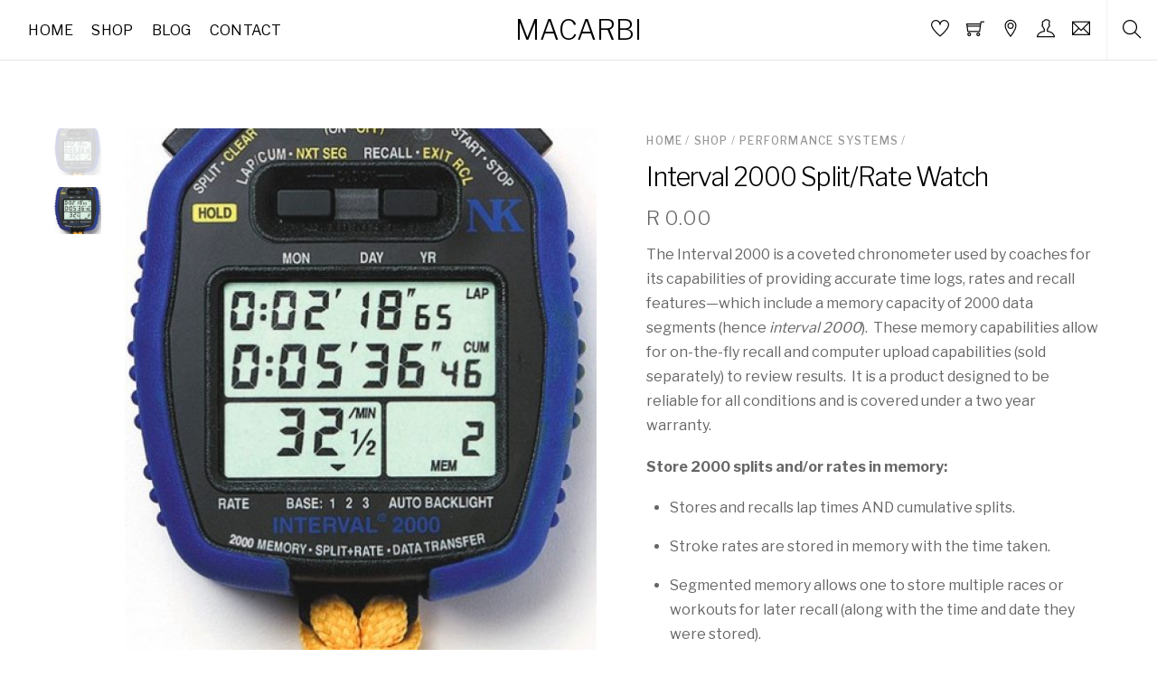

--- FILE ---
content_type: text/html; charset=UTF-8
request_url: https://macarbi.com/product/interval-2000-split-rate-watch/
body_size: 82423
content:
<!DOCTYPE html>
<html lang="en-US">

<head>
		<meta charset="UTF-8" />
	<!-- wp_head -->
	<script>(function(html){ html.className = html.className.replace(/\bno-js\b/,'js'); if (html.classList) { html.classList.add( 'js' ); } else { html.className += ' js'; } })(document.documentElement);</script><title>Interval 2000 Split/Rate Watch &#8211; Macarbi</title>
<meta name='robots' content='max-image-preview:large' />
<link rel='dns-prefetch' href='//fonts.googleapis.com' />
<link rel="alternate" type="application/rss+xml" title="Macarbi &raquo; Feed" href="https://macarbi.com/feed/" />
<link rel="alternate" type="application/rss+xml" title="Macarbi &raquo; Comments Feed" href="https://macarbi.com/comments/feed/" />
<link rel="alternate" type="application/rss+xml" title="Macarbi &raquo; Interval 2000 Split/Rate Watch Comments Feed" href="https://macarbi.com/product/interval-2000-split-rate-watch/feed/" />
<link rel="alternate" title="oEmbed (JSON)" type="application/json+oembed" href="https://macarbi.com/wp-json/oembed/1.0/embed?url=https%3A%2F%2Fmacarbi.com%2Fproduct%2Finterval-2000-split-rate-watch%2F" />
<link rel="alternate" title="oEmbed (XML)" type="text/xml+oembed" href="https://macarbi.com/wp-json/oembed/1.0/embed?url=https%3A%2F%2Fmacarbi.com%2Fproduct%2Finterval-2000-split-rate-watch%2F&#038;format=xml" />
<style id='wp-img-auto-sizes-contain-inline-css' type='text/css'>
img:is([sizes=auto i],[sizes^="auto," i]){contain-intrinsic-size:3000px 1500px}
/*# sourceURL=wp-img-auto-sizes-contain-inline-css */
</style>
<link rel='stylesheet' id='themify-common-css' href='https://macarbi.com/wp-content/themes/themify-shoppe/themify/css/themify.common.min.css?ver=6.9' type='text/css' media='all' />
<meta name="builder-styles-css" content="" id="builder-styles-css">
<style id='wp-emoji-styles-inline-css' type='text/css'>

	img.wp-smiley, img.emoji {
		display: inline !important;
		border: none !important;
		box-shadow: none !important;
		height: 1em !important;
		width: 1em !important;
		margin: 0 0.07em !important;
		vertical-align: -0.1em !important;
		background: none !important;
		padding: 0 !important;
	}
/*# sourceURL=wp-emoji-styles-inline-css */
</style>
<style id='wp-block-library-inline-css' type='text/css'>
:root{--wp-block-synced-color:#7a00df;--wp-block-synced-color--rgb:122,0,223;--wp-bound-block-color:var(--wp-block-synced-color);--wp-editor-canvas-background:#ddd;--wp-admin-theme-color:#007cba;--wp-admin-theme-color--rgb:0,124,186;--wp-admin-theme-color-darker-10:#006ba1;--wp-admin-theme-color-darker-10--rgb:0,107,160.5;--wp-admin-theme-color-darker-20:#005a87;--wp-admin-theme-color-darker-20--rgb:0,90,135;--wp-admin-border-width-focus:2px}@media (min-resolution:192dpi){:root{--wp-admin-border-width-focus:1.5px}}.wp-element-button{cursor:pointer}:root .has-very-light-gray-background-color{background-color:#eee}:root .has-very-dark-gray-background-color{background-color:#313131}:root .has-very-light-gray-color{color:#eee}:root .has-very-dark-gray-color{color:#313131}:root .has-vivid-green-cyan-to-vivid-cyan-blue-gradient-background{background:linear-gradient(135deg,#00d084,#0693e3)}:root .has-purple-crush-gradient-background{background:linear-gradient(135deg,#34e2e4,#4721fb 50%,#ab1dfe)}:root .has-hazy-dawn-gradient-background{background:linear-gradient(135deg,#faaca8,#dad0ec)}:root .has-subdued-olive-gradient-background{background:linear-gradient(135deg,#fafae1,#67a671)}:root .has-atomic-cream-gradient-background{background:linear-gradient(135deg,#fdd79a,#004a59)}:root .has-nightshade-gradient-background{background:linear-gradient(135deg,#330968,#31cdcf)}:root .has-midnight-gradient-background{background:linear-gradient(135deg,#020381,#2874fc)}:root{--wp--preset--font-size--normal:16px;--wp--preset--font-size--huge:42px}.has-regular-font-size{font-size:1em}.has-larger-font-size{font-size:2.625em}.has-normal-font-size{font-size:var(--wp--preset--font-size--normal)}.has-huge-font-size{font-size:var(--wp--preset--font-size--huge)}.has-text-align-center{text-align:center}.has-text-align-left{text-align:left}.has-text-align-right{text-align:right}.has-fit-text{white-space:nowrap!important}#end-resizable-editor-section{display:none}.aligncenter{clear:both}.items-justified-left{justify-content:flex-start}.items-justified-center{justify-content:center}.items-justified-right{justify-content:flex-end}.items-justified-space-between{justify-content:space-between}.screen-reader-text{border:0;clip-path:inset(50%);height:1px;margin:-1px;overflow:hidden;padding:0;position:absolute;width:1px;word-wrap:normal!important}.screen-reader-text:focus{background-color:#ddd;clip-path:none;color:#444;display:block;font-size:1em;height:auto;left:5px;line-height:normal;padding:15px 23px 14px;text-decoration:none;top:5px;width:auto;z-index:100000}html :where(.has-border-color){border-style:solid}html :where([style*=border-top-color]){border-top-style:solid}html :where([style*=border-right-color]){border-right-style:solid}html :where([style*=border-bottom-color]){border-bottom-style:solid}html :where([style*=border-left-color]){border-left-style:solid}html :where([style*=border-width]){border-style:solid}html :where([style*=border-top-width]){border-top-style:solid}html :where([style*=border-right-width]){border-right-style:solid}html :where([style*=border-bottom-width]){border-bottom-style:solid}html :where([style*=border-left-width]){border-left-style:solid}html :where(img[class*=wp-image-]){height:auto;max-width:100%}:where(figure){margin:0 0 1em}html :where(.is-position-sticky){--wp-admin--admin-bar--position-offset:var(--wp-admin--admin-bar--height,0px)}@media screen and (max-width:600px){html :where(.is-position-sticky){--wp-admin--admin-bar--position-offset:0px}}

/*# sourceURL=wp-block-library-inline-css */
</style><style id='global-styles-inline-css' type='text/css'>
:root{--wp--preset--aspect-ratio--square: 1;--wp--preset--aspect-ratio--4-3: 4/3;--wp--preset--aspect-ratio--3-4: 3/4;--wp--preset--aspect-ratio--3-2: 3/2;--wp--preset--aspect-ratio--2-3: 2/3;--wp--preset--aspect-ratio--16-9: 16/9;--wp--preset--aspect-ratio--9-16: 9/16;--wp--preset--color--black: #000000;--wp--preset--color--cyan-bluish-gray: #abb8c3;--wp--preset--color--white: #ffffff;--wp--preset--color--pale-pink: #f78da7;--wp--preset--color--vivid-red: #cf2e2e;--wp--preset--color--luminous-vivid-orange: #ff6900;--wp--preset--color--luminous-vivid-amber: #fcb900;--wp--preset--color--light-green-cyan: #7bdcb5;--wp--preset--color--vivid-green-cyan: #00d084;--wp--preset--color--pale-cyan-blue: #8ed1fc;--wp--preset--color--vivid-cyan-blue: #0693e3;--wp--preset--color--vivid-purple: #9b51e0;--wp--preset--gradient--vivid-cyan-blue-to-vivid-purple: linear-gradient(135deg,rgb(6,147,227) 0%,rgb(155,81,224) 100%);--wp--preset--gradient--light-green-cyan-to-vivid-green-cyan: linear-gradient(135deg,rgb(122,220,180) 0%,rgb(0,208,130) 100%);--wp--preset--gradient--luminous-vivid-amber-to-luminous-vivid-orange: linear-gradient(135deg,rgb(252,185,0) 0%,rgb(255,105,0) 100%);--wp--preset--gradient--luminous-vivid-orange-to-vivid-red: linear-gradient(135deg,rgb(255,105,0) 0%,rgb(207,46,46) 100%);--wp--preset--gradient--very-light-gray-to-cyan-bluish-gray: linear-gradient(135deg,rgb(238,238,238) 0%,rgb(169,184,195) 100%);--wp--preset--gradient--cool-to-warm-spectrum: linear-gradient(135deg,rgb(74,234,220) 0%,rgb(151,120,209) 20%,rgb(207,42,186) 40%,rgb(238,44,130) 60%,rgb(251,105,98) 80%,rgb(254,248,76) 100%);--wp--preset--gradient--blush-light-purple: linear-gradient(135deg,rgb(255,206,236) 0%,rgb(152,150,240) 100%);--wp--preset--gradient--blush-bordeaux: linear-gradient(135deg,rgb(254,205,165) 0%,rgb(254,45,45) 50%,rgb(107,0,62) 100%);--wp--preset--gradient--luminous-dusk: linear-gradient(135deg,rgb(255,203,112) 0%,rgb(199,81,192) 50%,rgb(65,88,208) 100%);--wp--preset--gradient--pale-ocean: linear-gradient(135deg,rgb(255,245,203) 0%,rgb(182,227,212) 50%,rgb(51,167,181) 100%);--wp--preset--gradient--electric-grass: linear-gradient(135deg,rgb(202,248,128) 0%,rgb(113,206,126) 100%);--wp--preset--gradient--midnight: linear-gradient(135deg,rgb(2,3,129) 0%,rgb(40,116,252) 100%);--wp--preset--font-size--small: 13px;--wp--preset--font-size--medium: 20px;--wp--preset--font-size--large: 36px;--wp--preset--font-size--x-large: 42px;--wp--preset--spacing--20: 0.44rem;--wp--preset--spacing--30: 0.67rem;--wp--preset--spacing--40: 1rem;--wp--preset--spacing--50: 1.5rem;--wp--preset--spacing--60: 2.25rem;--wp--preset--spacing--70: 3.38rem;--wp--preset--spacing--80: 5.06rem;--wp--preset--shadow--natural: 6px 6px 9px rgba(0, 0, 0, 0.2);--wp--preset--shadow--deep: 12px 12px 50px rgba(0, 0, 0, 0.4);--wp--preset--shadow--sharp: 6px 6px 0px rgba(0, 0, 0, 0.2);--wp--preset--shadow--outlined: 6px 6px 0px -3px rgb(255, 255, 255), 6px 6px rgb(0, 0, 0);--wp--preset--shadow--crisp: 6px 6px 0px rgb(0, 0, 0);}:where(.is-layout-flex){gap: 0.5em;}:where(.is-layout-grid){gap: 0.5em;}body .is-layout-flex{display: flex;}.is-layout-flex{flex-wrap: wrap;align-items: center;}.is-layout-flex > :is(*, div){margin: 0;}body .is-layout-grid{display: grid;}.is-layout-grid > :is(*, div){margin: 0;}:where(.wp-block-columns.is-layout-flex){gap: 2em;}:where(.wp-block-columns.is-layout-grid){gap: 2em;}:where(.wp-block-post-template.is-layout-flex){gap: 1.25em;}:where(.wp-block-post-template.is-layout-grid){gap: 1.25em;}.has-black-color{color: var(--wp--preset--color--black) !important;}.has-cyan-bluish-gray-color{color: var(--wp--preset--color--cyan-bluish-gray) !important;}.has-white-color{color: var(--wp--preset--color--white) !important;}.has-pale-pink-color{color: var(--wp--preset--color--pale-pink) !important;}.has-vivid-red-color{color: var(--wp--preset--color--vivid-red) !important;}.has-luminous-vivid-orange-color{color: var(--wp--preset--color--luminous-vivid-orange) !important;}.has-luminous-vivid-amber-color{color: var(--wp--preset--color--luminous-vivid-amber) !important;}.has-light-green-cyan-color{color: var(--wp--preset--color--light-green-cyan) !important;}.has-vivid-green-cyan-color{color: var(--wp--preset--color--vivid-green-cyan) !important;}.has-pale-cyan-blue-color{color: var(--wp--preset--color--pale-cyan-blue) !important;}.has-vivid-cyan-blue-color{color: var(--wp--preset--color--vivid-cyan-blue) !important;}.has-vivid-purple-color{color: var(--wp--preset--color--vivid-purple) !important;}.has-black-background-color{background-color: var(--wp--preset--color--black) !important;}.has-cyan-bluish-gray-background-color{background-color: var(--wp--preset--color--cyan-bluish-gray) !important;}.has-white-background-color{background-color: var(--wp--preset--color--white) !important;}.has-pale-pink-background-color{background-color: var(--wp--preset--color--pale-pink) !important;}.has-vivid-red-background-color{background-color: var(--wp--preset--color--vivid-red) !important;}.has-luminous-vivid-orange-background-color{background-color: var(--wp--preset--color--luminous-vivid-orange) !important;}.has-luminous-vivid-amber-background-color{background-color: var(--wp--preset--color--luminous-vivid-amber) !important;}.has-light-green-cyan-background-color{background-color: var(--wp--preset--color--light-green-cyan) !important;}.has-vivid-green-cyan-background-color{background-color: var(--wp--preset--color--vivid-green-cyan) !important;}.has-pale-cyan-blue-background-color{background-color: var(--wp--preset--color--pale-cyan-blue) !important;}.has-vivid-cyan-blue-background-color{background-color: var(--wp--preset--color--vivid-cyan-blue) !important;}.has-vivid-purple-background-color{background-color: var(--wp--preset--color--vivid-purple) !important;}.has-black-border-color{border-color: var(--wp--preset--color--black) !important;}.has-cyan-bluish-gray-border-color{border-color: var(--wp--preset--color--cyan-bluish-gray) !important;}.has-white-border-color{border-color: var(--wp--preset--color--white) !important;}.has-pale-pink-border-color{border-color: var(--wp--preset--color--pale-pink) !important;}.has-vivid-red-border-color{border-color: var(--wp--preset--color--vivid-red) !important;}.has-luminous-vivid-orange-border-color{border-color: var(--wp--preset--color--luminous-vivid-orange) !important;}.has-luminous-vivid-amber-border-color{border-color: var(--wp--preset--color--luminous-vivid-amber) !important;}.has-light-green-cyan-border-color{border-color: var(--wp--preset--color--light-green-cyan) !important;}.has-vivid-green-cyan-border-color{border-color: var(--wp--preset--color--vivid-green-cyan) !important;}.has-pale-cyan-blue-border-color{border-color: var(--wp--preset--color--pale-cyan-blue) !important;}.has-vivid-cyan-blue-border-color{border-color: var(--wp--preset--color--vivid-cyan-blue) !important;}.has-vivid-purple-border-color{border-color: var(--wp--preset--color--vivid-purple) !important;}.has-vivid-cyan-blue-to-vivid-purple-gradient-background{background: var(--wp--preset--gradient--vivid-cyan-blue-to-vivid-purple) !important;}.has-light-green-cyan-to-vivid-green-cyan-gradient-background{background: var(--wp--preset--gradient--light-green-cyan-to-vivid-green-cyan) !important;}.has-luminous-vivid-amber-to-luminous-vivid-orange-gradient-background{background: var(--wp--preset--gradient--luminous-vivid-amber-to-luminous-vivid-orange) !important;}.has-luminous-vivid-orange-to-vivid-red-gradient-background{background: var(--wp--preset--gradient--luminous-vivid-orange-to-vivid-red) !important;}.has-very-light-gray-to-cyan-bluish-gray-gradient-background{background: var(--wp--preset--gradient--very-light-gray-to-cyan-bluish-gray) !important;}.has-cool-to-warm-spectrum-gradient-background{background: var(--wp--preset--gradient--cool-to-warm-spectrum) !important;}.has-blush-light-purple-gradient-background{background: var(--wp--preset--gradient--blush-light-purple) !important;}.has-blush-bordeaux-gradient-background{background: var(--wp--preset--gradient--blush-bordeaux) !important;}.has-luminous-dusk-gradient-background{background: var(--wp--preset--gradient--luminous-dusk) !important;}.has-pale-ocean-gradient-background{background: var(--wp--preset--gradient--pale-ocean) !important;}.has-electric-grass-gradient-background{background: var(--wp--preset--gradient--electric-grass) !important;}.has-midnight-gradient-background{background: var(--wp--preset--gradient--midnight) !important;}.has-small-font-size{font-size: var(--wp--preset--font-size--small) !important;}.has-medium-font-size{font-size: var(--wp--preset--font-size--medium) !important;}.has-large-font-size{font-size: var(--wp--preset--font-size--large) !important;}.has-x-large-font-size{font-size: var(--wp--preset--font-size--x-large) !important;}
/*# sourceURL=global-styles-inline-css */
</style>

<style id='classic-theme-styles-inline-css' type='text/css'>
/*! This file is auto-generated */
.wp-block-button__link{color:#fff;background-color:#32373c;border-radius:9999px;box-shadow:none;text-decoration:none;padding:calc(.667em + 2px) calc(1.333em + 2px);font-size:1.125em}.wp-block-file__button{background:#32373c;color:#fff;text-decoration:none}
/*# sourceURL=/wp-includes/css/classic-themes.min.css */
</style>
<link rel='stylesheet' id='woocommerce-layout-css' href='https://macarbi.com/wp-content/plugins/woocommerce/assets/css/woocommerce-layout.css?ver=5.0.0' type='text/css' media='all' />
<link rel='stylesheet' id='woocommerce-smallscreen-css' href='https://macarbi.com/wp-content/plugins/woocommerce/assets/css/woocommerce-smallscreen.css?ver=5.0.0' type='text/css' media='only screen and (max-width: 768px)' />
<link rel='stylesheet' id='woocommerce-general-css' href='https://macarbi.com/wp-content/plugins/woocommerce/assets/css/woocommerce.css?ver=5.0.0' type='text/css' media='all' />
<style id='woocommerce-inline-inline-css' type='text/css'>
.woocommerce form .form-row .required { visibility: visible; }
/*# sourceURL=woocommerce-inline-inline-css */
</style>
<link rel='stylesheet' id='theme-style-css' href='https://macarbi.com/wp-content/themes/themify-shoppe/style.min.css?ver=1.1.5' type='text/css' media='all' />
<link rel='stylesheet' id='themify-media-queries-css' href='https://macarbi.com/wp-content/themes/themify-shoppe/media-queries.min.css?ver=1.1.5' type='text/css' media='all' />
<link rel='stylesheet' id='themify-woocommerce-css' href='https://macarbi.com/wp-content/themes/themify-shoppe/styles/woocommerce.min.css?ver=6.9' type='text/css' media='all' />
<link rel='stylesheet' id='themify-google-fonts-css' href='https://fonts.googleapis.com/css?family=Libre+Franklin%3A400%2C300%2C500%2C600%2C700&#038;subset=latin&#038;ver=6.9' type='text/css' media='all' />
<script type="text/javascript" src="https://macarbi.com/wp-includes/js/jquery/jquery.min.js?ver=3.7.1" id="jquery-core-js"></script>
<script type="text/javascript" src="https://macarbi.com/wp-includes/js/jquery/jquery-migrate.min.js?ver=3.4.1" id="jquery-migrate-js"></script>
<link rel="https://api.w.org/" href="https://macarbi.com/wp-json/" /><link rel="alternate" title="JSON" type="application/json" href="https://macarbi.com/wp-json/wp/v2/product/471" /><link rel="EditURI" type="application/rsd+xml" title="RSD" href="https://macarbi.com/xmlrpc.php?rsd" />
<meta name="generator" content="WordPress 6.9" />
<meta name="generator" content="WooCommerce 5.0.0" />
<link rel="canonical" href="https://macarbi.com/product/interval-2000-split-rate-watch/" />
<link rel='shortlink' href='https://macarbi.com/?p=471' />




<link href="https://macarbi.com/wp-content/uploads/2017/12/Macarbi-Logo.jpg" rel="shortcut icon" /> 

	<script type="text/javascript" defer>
		var tf_mobile_menu_trigger_point = 1000;
	</script>
<meta name="viewport" content="width=device-width, initial-scale=1">
	<noscript><style>.woocommerce-product-gallery{ opacity: 1 !important; }</style></noscript>
	
</head>
<body class="wp-singular product-template-default single single-product postid-471 wp-theme-themify-shoppe theme-themify-shoppe woocommerce woocommerce-page woocommerce-no-js themify-fw-3-3-5 themify-shoppe-1-1-5 skin-default webkit not-ie default_width sidebar-none no-home no-touch builder-parallax-scrolling-active header-logo-center fixed-header cart-style-dropdown wc-cart-empty footer-left-column product-img-left tile_enable  filter-hover-none filter-featured-only">

	<script type="text/javascript">
	function themifyMobileMenuTrigger(e) {
		if( document.body.clientWidth <= tf_mobile_menu_trigger_point ) {
			document.body.classList.add( 'mobile_menu_active' );
		} else {
			document.body.classList.remove( 'mobile_menu_active' );
		}
	}
	themifyMobileMenuTrigger();
	document.addEventListener( 'DOMContentLoaded', function () {
		jQuery( window ).on('tfsmartresize.tf_mobile_menu', themifyMobileMenuTrigger );
	}, false );
</script>
	
			<div id="search-lightbox-wrap">
	<div class="search-lightbox">
		<div id="searchform-wrap">
			<form method="get" id="searchform" action="https://macarbi.com/">

	<i class="icon-search"></i>

	<input type="text" name="s" id="s" title="Search" value="" />

</form>		</div>
		<!-- /searchform wrap -->
		<div class="search-results-wrap"></div>
	</div>
	<i id="close-search-box"></i>
</div>
<!-- /search-lightbox -->
		<!-- /search-box -->
	
	<div id="pagewrap" class="hfeed site">
							<div id="headerwrap"   >

					
					<header id="header" class="pagewidth clearfix" itemscope="itemscope" itemtype="https://schema.org/WPHeader">

																		
						<a id="menu-icon" href="#mobile-menu"></a>
						<div class="logo-wrap">
															<div id="site-logo"><a href="https://macarbi.com" title="Macarbi"><span>Macarbi</span></a></div>																						<div id="site-description" class="site-description"><span>The Row Shop cc</span></div>													</div>

						<div id="mobile-menu" class="sidemenu sidemenu-off">

															<a class="search-button" href="#"></a>
								<!-- /search-button -->
														
							<div class="top-icon-wrap">
																	<ul class="icon-menu">
																																													<li class="wishlist">
													<a class="tools_button" href="https://macarbi.com/wishlist/">
														<i class="ti-heart"></i> 
														<span class="icon-menu-count wishlist_empty">0</span> 
														<span class="tooltip">Wishlist</span>
													</a>
												</li>
																																																					<li id="cart-icon-count" class="cart">
												<a  href="https://macarbi.com/cart/">
													<i class="ti-shopping-cart"></i>
													<span class="icon-menu-count cart_empty">0</span> 
													<span class="tooltip">Cart</span>
												</a>
																									
<div id="shopdock">
	
	</div>																							</li>
																			</ul>
																<ul id="icon-menu" class="icon-menu menu-name-icon-navigation-menu"><li id="menu-item-185" class="menu-item menu-item-type-post_type menu-item-object-page menu-item-185"><a href="https://macarbi.com/locations/"><i class="ti-location-pin"></i> <span class="tooltip">Locations</span></a></li>
<li id="menu-item-190" class="menu-item menu-item-type-post_type menu-item-object-page menu-item-190"><a href="https://macarbi.com/my-account/"><i class="ti-user"></i> <span class="tooltip">My Account</span></a></li>
<li id="menu-item-193" class="menu-item menu-item-type-post_type menu-item-object-page menu-item-193"><a href="https://macarbi.com/contact/"><i class="ti-email"></i> <span class="tooltip">Contact</span></a></li>
</ul>							</div>
															<nav id="main-nav-wrap" itemscope="itemscope" itemtype="https://schema.org/SiteNavigationElement">
									<ul id="main-nav" class="main-nav menu-name-main-navigation"><li id='menu-item-261' class="menu-item menu-item-type-post_type menu-item-object-page menu-item-home" ><a  href="https://macarbi.com/">Home</a> </li>
<li id='menu-item-187' class="menu-item menu-item-type-post_type menu-item-object-page menu-item-has-children current_page_parent has-sub-menu has-mega-column layout-auto" ><a  href="https://macarbi.com/shop/">Shop</a> 
<ul class="sub-menu">
<li class="themify-widget-menu"><div class="widget woocommerce widget_product_categories"><h2 class="widgettitle">Product Categories</h2><ul class="product-categories"><li class="cat-item cat-item-23"><a href="https://macarbi.com/product-category/accessories/">Accessories</a> <span class="count">(57)</span></li>
<li class="cat-item cat-item-29"><a href="https://macarbi.com/product-category/audio-systems/">Audio Systems</a> <span class="count">(17)</span></li>
<li class="cat-item cat-item-34"><a href="https://macarbi.com/product-category/boats/">Boats</a> <span class="count">(29)</span></li>
<li class="cat-item cat-item-44"><a href="https://macarbi.com/product-category/macarbi/">Macarbi</a> <span class="count">(11)</span></li>
<li class="cat-item cat-item-33"><a href="https://macarbi.com/product-category/oars/">Oars</a> <span class="count">(0)</span></li>
<li class="cat-item cat-item-32 current-cat"><a href="https://macarbi.com/product-category/performance-systems/">Performance Systems</a> <span class="count">(13)</span></li>
<li class="cat-item cat-item-35"><a href="https://macarbi.com/product-category/spares/">Spares</a> <span class="count">(52)</span></li>
<li class="cat-item cat-item-31"><a href="https://macarbi.com/product-category/speakers/">Speakers</a> <span class="count">(11)</span></li>
<li class="cat-item cat-item-36"><a href="https://macarbi.com/product-category/tools/">Tools</a> <span class="count">(0)</span></li>
<li class="cat-item cat-item-50"><a href="https://macarbi.com/product-category/uncategorized/">Uncategorized</a> <span class="count">(0)</span></li>
<li class="cat-item cat-item-30"><a href="https://macarbi.com/product-category/wiring/">Wiring</a> <span class="count">(26)</span></li>
</ul></div></li>
<li class="themify-widget-menu"><div class="widget woocommerce widget_top_rated_products"><h2 class="widgettitle">Popular</h2><ul class="product_list_widget"><li>
	
	<a href="https://macarbi.com/product/coxmate-6w-rowing-coxed-eight-speaker-system/">
		<img width="200" height="160" src="https://macarbi.com/wp-content/uploads/2017/12/New-speaker-510x354-200x160.png" class="attachment-woocommerce_thumbnail size-woocommerce_thumbnail" alt="" decoding="async" />		<span class="product-title">Coxmate 6W Rowing Coxed Eight Speaker System</span>
	</a>

				
	<span class="woocommerce-Price-amount amount"><bdi><span class="woocommerce-Price-currencySymbol">&#82;</span>&nbsp;0.00</bdi></span>
	</li>
<li>
	
	<a href="https://macarbi.com/product/speedcoach-gps-model-2-with-training-pack/">
		<img width="200" height="160" src="https://macarbi.com/wp-content/uploads/2017/12/spc-gps-2-w-clock_2-200x160.jpg" class="attachment-woocommerce_thumbnail size-woocommerce_thumbnail" alt="" decoding="async" />		<span class="product-title">SpeedCoach GPS - Model 2 with Training Pack</span>
	</a>

				
	<span class="woocommerce-Price-amount amount"><bdi><span class="woocommerce-Price-currencySymbol">&#82;</span>&nbsp;0.00</bdi></span>
	</li>
</ul></div></li>
</ul>
</li>
<li id='menu-item-344' class="menu-item menu-item-type-post_type menu-item-object-page menu-item-has-children has-sub-menu mega has-mega-sub-menu" ><a  href="https://macarbi.com/blog/">Blog</a> 
<ul class="sub-menu">
<li id='menu-item-688' class="menu-item menu-item-type-taxonomy menu-item-object-category mega-sub-item" data-termid="46" data-tax="category"><a  href="https://macarbi.com/category/arrivals/">Arrivals</a> </li>
<li id='menu-item-693' class="menu-item menu-item-type-taxonomy menu-item-object-category mega-sub-item" data-termid="47" data-tax="category"><a  href="https://macarbi.com/category/news-and-updates/">News and Updates</a> </li>
<li id='menu-item-694' class="menu-item menu-item-type-taxonomy menu-item-object-category mega-sub-item" data-termid="48" data-tax="category"><a  href="https://macarbi.com/category/regattas/">Regattas</a> </li>
<li id='menu-item-695' class="menu-item menu-item-type-taxonomy menu-item-object-category mega-sub-item" data-termid="45" data-tax="category"><a  href="https://macarbi.com/category/rigging/">Rigging</a> </li>
<li id='menu-item-696' class="menu-item menu-item-type-taxonomy menu-item-object-category mega-sub-item" data-termid="1" data-tax="category"><a  href="https://macarbi.com/category/uncategorized/">Uncategorized</a> </li>
</ul>
</li>
<li id='menu-item-697' class="menu-item menu-item-type-post_type menu-item-object-page" ><a  href="https://macarbi.com/contact/">Contact</a> </li>
</ul>									<!-- /#main-nav -->
								</nav>
														
							<a id="menu-icon-close" href="#mobile-menu"></a>
						</div>
						<!-- /#mobile-menu -->
						
						
						
					</header>
					<!-- /#header -->

					
				</div>
					<!-- /#headerwrap -->

		<div id="body" class="clearfix">

		
	
		<!-- layout -->
		<div id="layout-wrap">
		<div id="layout" class="pagewidth clearfix">

	        			<!-- content -->
			<div id="content">
				
				
				
				
					
			<div class="woocommerce-notices-wrapper"></div><div id="product-471" class="has-post-title has-post-date has-post-category has-post-tag has-post-comment has-post-author fullcover product type-product post-471 status-publish first instock product_cat-performance-systems has-post-thumbnail shipping-taxable purchasable product-type-simple">

	<div class="woocommerce-product-gallery woocommerce-product-gallery--with-images woocommerce-product-gallery--columns-4 images" data-columns="4" style="opacity: 0; transition: opacity .25s ease-in-out;">
	<figure class="woocommerce-product-gallery__wrapper">
		<div class="themify_spinner"></div><div class="swiper-container product-images-carousel"><div class="swiper-wrapper"><div data-zoom-image="https://macarbi.com/wp-content/uploads/2017/12/0130_with_bumper.jpg" class="swiper-slide woocommerce-main-image woocommerce-product-gallery__image zoom post-image"><img decoding="async" src="https://macarbi.com/wp-content/uploads/2017/12/0130_with_bumper-520x574.jpg" width="520" height="574" class=" wp-post-image wp-image-472" alt="Ratewatch" /></div><div data-zoom-image="https://macarbi.com/wp-content/uploads/2017/12/0130_with_bumper.jpg" class="swiper-slide woocommerce-main-image woocommerce-product-gallery__image zoom post-image"><div class="default_img" style="width:520px; " data-width="520" data-height="574" data-src="https://macarbi.com/wp-content/uploads/2017/12/0130_with_bumper-520x574.jpg" data-title="Ratewatch" data-alt=""></div></div></div></div><div class="swiper-container product-thumbnails-carousel"><ul class="swiper-wrapper flex-control-nav"><li class="zoom swiper-slide post-image"><img width="100" height="100" src="https://macarbi.com/wp-content/uploads/2017/12/0130_with_bumper-150x150.jpg" class="attachment-shop_thumbnail size-shop_thumbnail" alt=""  decoding="async" /></li><li class="zoom swiper-slide post-image"><img width="100" height="100" src="https://macarbi.com/wp-content/uploads/2017/12/0130_with_bumper-150x150.jpg" class="attachment-shop_thumbnail size-shop_thumbnail" alt="" decoding="async" loading="lazy" srcset="https://macarbi.com/wp-content/uploads/2017/12/0130_with_bumper-150x150.jpg 150w, https://macarbi.com/wp-content/uploads/2017/12/0130_with_bumper-58x58.jpg 58w, https://macarbi.com/wp-content/uploads/2017/12/0130_with_bumper-40x40.jpg 40w, https://macarbi.com/wp-content/uploads/2017/12/0130_with_bumper-28x28.jpg 28w, https://macarbi.com/wp-content/uploads/2017/12/0130_with_bumper-580x580.jpg 580w, https://macarbi.com/wp-content/uploads/2017/12/0130_with_bumper-47x48.jpg 47w" sizes="auto, (max-width: 100px) 100vw, 100px" /></li></ul></div>	</figure>
</div>

	<div class="summary entry-summary">
		<nav class="woocommerce-breadcrumb"><a href="https://macarbi.com">Home</a>&nbsp;&#47;&nbsp;<a href="https://macarbi.com/shop/">Shop</a>&nbsp;&#47;&nbsp;<a href="https://macarbi.com/product-category/performance-systems/">Performance Systems</a>&nbsp;&#47;&nbsp;</nav><h1 class="product_title entry-title">Interval 2000 Split/Rate Watch</h1><p class="price"><span class="woocommerce-Price-amount amount"><bdi><span class="woocommerce-Price-currencySymbol">&#82;</span>&nbsp;0.00</bdi></span></p>
<div class="woocommerce-product-details__short-description">
	<div class="product-description"><p>The Interval 2000 is a coveted chronometer used by coaches for its capabilities of providing accurate time logs, rates and recall features—which include a memory capacity of 2000 data segments (hence <em>interval 2000</em>).  These memory capabilities allow for on-the-fly recall and computer upload capabilities (sold separately) to review results.  It is a product designed to be reliable for all conditions and is covered under a two year warranty.</p>
<p><strong>Store 2000 splits and/or rates in memory:</strong></p>
<ul>
<li>Stores and recalls lap times AND cumulative splits.</li>
<li>Stroke rates are stored in memory with the time taken.</li>
<li>Segmented memory allows one to store multiple races or workouts for later recall (along with the time and date they were stored).</li>
</ul>
<p><strong>Save multiple races, pieces or workouts:</strong></p>
<ul>
<li>Simply press the &#8220;next segment&#8221; button to store data from another race or piece in memory (store up to 2,000 segments).</li>
<li>Stored segments are identified by date and time started when recalled.</li>
</ul>
<p><strong>Rate options:</strong></p>
<ul>
<li>Count 1, 2 or 3 strokes, strides or cycles.</li>
<li>View strokes per minute (1/2 stroke resolution) OR seconds per stroke (1/100th second resolutions).</li>
</ul>
<p><strong>Upload memory data to your computer with the </strong><a href="http://www.nkhome.com/rowing-sports-products/accessories/interval-computer-interface-with-watchware-for-windows"><strong>Interval Interface</strong></a><strong> and WatchWare for Windows</strong></p>
<ul>
<li>Docking cradle plugs into serial (com) port. Watch drops onto cradle and communicates optically. Data upload is controlled by data transfer software.</li>
<li>Control upload, store data, sort data and review data. Maintain athlete roster and assign split times and rate to individual athletes.</li>
<li>Calculate splits for multiple athletes or crews timed in one set or race.</li>
<li>Automatically calculate distance per stroke and speed based on pool length or other known distance.</li>
</ul>
<p>&nbsp;</p>
<p><strong>SKU:</strong> 0130</p>
<h4>Features</h4>
<ul>
<li>Automatic Backlight</li>
<li>Clock &amp; Calendar</li>
<li>Data Upload (With Optional Interface)</li>
</ul>
</div><!-- /.product-description --></div>

	
	<form class="cart" action="https://macarbi.com/product/interval-2000-split-rate-watch/" method="post" enctype='multipart/form-data'>
		
			<div class="quantity">
				<label class="screen-reader-text" for="quantity_696eeaf34c4d6">Interval 2000 Split/Rate Watch quantity</label>
		<input
			type="number"
			id="quantity_696eeaf34c4d6"
			class="input-text qty text"
			step="1"
			min="1"
			max=""
			name="quantity"
			value="1"
			title="Qty"
			size="4"
			placeholder=""
			inputmode="numeric" />
			</div>
	
		<button type="submit" name="add-to-cart" value="471" class="single_add_to_cart_button button alt">Add to cart</button>

					<div class="product-share-wrap">
						<div class="wishlist-wrap">
			<a data-id="471" onclick="javascript:void(0)" class="wishlist-button" href="https://macarbi.com/wp-admin/admin-ajax.php?action=themify_add_wishlist&id=471">
				<span class="tooltip">Wishlist</span>			</a>
		</div> 
        									<div class="share-wrap">
	<a class="share-button" href="javascript:void(0);"></a>
	<div class="social-share msss471">
					<div class="twitter-share">
				<a onclick="window.open('//twitter.com/intent/tweet?url=https%3A%2F%2Fmacarbi.com%2Fproduct%2Finterval-2000-split-rate-watch&#038;text=Interval+2000+Split%2FRate+Watch','twitter','toolbar=0, status=0, width=650, height=360')" title="Twitter" rel="nofollow" href="javascript:void(0);" class="share"></a>
			</div>
					<div class="facebook-share">
				<a onclick="window.open('https://www.facebook.com/sharer/sharer.php?u=https%3A%2F%2Fmacarbi.com%2Fproduct%2Finterval-2000-split-rate-watch&#038;t=Interval+2000+Split%2FRate+Watch&#038;original_referer=https%3A%2F%2Fmacarbi.com%2Fproduct%2Finterval-2000-split-rate-watch%2F','facebook','toolbar=0, status=0, width=900, height=500')" title="Facebook" rel="nofollow" href="javascript:void(0);" class="share"></a>
			</div>
					<div class="pinterest-share">
				<a onclick="window.open('//pinterest.com/pin/create/button/?url=https%3A%2F%2Fmacarbi.com%2Fproduct%2Finterval-2000-split-rate-watch&#038;description=Interval+2000+Split%2FRate+Watch&#038;media=https%3A%2F%2Fmacarbi.com%2Fwp-content%2Fuploads%2F2017%2F12%2F0130_with_bumper.jpg','pinterest','toolbar=no,width=700,height=300')" title="Pinterest" rel="nofollow" href="javascript:void(0);" class="share"></a>
			</div>
					<div class="googleplus-share">
				<a onclick="window.open('//plus.google.com/share?hl=en-US&#038;url=https%3A%2F%2Fmacarbi.com%2Fproduct%2Finterval-2000-split-rate-watch','googlePlus','toolbar=0, status=0, width=900, height=500')" title="Google+" rel="nofollow" href="javascript:void(0);" class="share"></a>
			</div>
					<div class="linkedin-share">
				<a onclick="window.open('//www.linkedin.com/cws/share?url=https%3A%2F%2Fmacarbi.com%2Fproduct%2Finterval-2000-split-rate-watch&#038;token=&#038;isFramed=true','linkedin','toolbar=no,width=550,height=550')" title="LinkedIn" rel="nofollow" href="javascript:void(0);" class="share"></a>
			</div>
			</div>
</div>

<!-- .post-share -->

							</div>
			</form>

	
<div class="product_meta">

	
	
	
	
</div>
	</div>

	
	<div class="woocommerce-tabs wc-tabs-wrapper">
		<ul class="tabs wc-tabs" role="tablist">
							<li class="description_tab" id="tab-title-description" role="tab" aria-controls="tab-description">
					<a href="#tab-description">
						Description					</a>
				</li>
							<li class="reviews_tab" id="tab-title-reviews" role="tab" aria-controls="tab-reviews">
					<a href="#tab-reviews">
						Reviews (0)					</a>
				</li>
					</ul>
					<div class="woocommerce-Tabs-panel woocommerce-Tabs-panel--description panel entry-content wc-tab" id="tab-description" role="tabpanel" aria-labelledby="tab-title-description">
				
	<h2>Description</h2>

<p>The Interval 2000 is a coveted chronometer used by coaches for its capabilities of providing accurate time logs, rates and recall features—which include a memory capacity of 2000 data segments (hence <em>interval 2000</em>).  These memory capabilities allow for on-the-fly recall and computer upload capabilities (sold separately) to review results.  It is a product designed to be reliable for all conditions and is covered under a two year warranty.</p>
<p><strong>Store 2000 splits and/or rates in memory:</strong></p>
<ul>
<li>Stores and recalls lap times AND cumulative splits.</li>
<li>Stroke rates are stored in memory with the time taken.</li>
<li>Segmented memory allows one to store multiple races or workouts for later recall (along with the time and date they were stored).</li>
</ul>
<p><strong>Save multiple races, pieces or workouts:</strong></p>
<ul>
<li>Simply press the &#8220;next segment&#8221; button to store data from another race or piece in memory (store up to 2,000 segments).</li>
<li>Stored segments are identified by date and time started when recalled.</li>
</ul>
<p><strong>Rate options:</strong></p>
<ul>
<li>Count 1, 2 or 3 strokes, strides or cycles.</li>
<li>View strokes per minute (1/2 stroke resolution) OR seconds per stroke (1/100th second resolutions).</li>
</ul>
<p><strong>Upload memory data to your computer with the </strong><a href="http://www.nkhome.com/rowing-sports-products/accessories/interval-computer-interface-with-watchware-for-windows"><strong>Interval Interface</strong></a><strong> and WatchWare for Windows</strong></p>
<ul>
<li>Docking cradle plugs into serial (com) port. Watch drops onto cradle and communicates optically. Data upload is controlled by data transfer software.</li>
<li>Control upload, store data, sort data and review data. Maintain athlete roster and assign split times and rate to individual athletes.</li>
<li>Calculate splits for multiple athletes or crews timed in one set or race.</li>
<li>Automatically calculate distance per stroke and speed based on pool length or other known distance.</li>
</ul>
<p>&nbsp;</p>
<p><strong>SKU:</strong> 0130</p>
<h4>Features</h4>
<ul>
<li>Automatic Backlight</li>
<li>Clock &amp; Calendar</li>
<li>Data Upload (With Optional Interface)</li>
</ul>
			</div>
					<div class="woocommerce-Tabs-panel woocommerce-Tabs-panel--reviews panel entry-content wc-tab" id="tab-reviews" role="tabpanel" aria-labelledby="tab-title-reviews">
				<div id="reviews" class="woocommerce-Reviews">
	<div id="comments">
		<h2 class="woocommerce-Reviews-title">
			Reviews		</h2>

					<p class="woocommerce-noreviews">There are no reviews yet.</p>
			</div>

			<div id="review_form_wrapper">
			<div id="review_form">
					<div id="respond" class="comment-respond">
		<span id="reply-title" class="comment-reply-title">Be the first to review &ldquo;Interval 2000 Split/Rate Watch&rdquo; <small><a rel="nofollow" id="cancel-comment-reply-link" href="/product/interval-2000-split-rate-watch/#respond" style="display:none;">Cancel reply</a></small></span><form action="https://macarbi.com/wp-comments-post.php" method="post" id="commentform" class="comment-form"><p class="comment-notes"><span id="email-notes">Your email address will not be published.</span> <span class="required-field-message">Required fields are marked <span class="required">*</span></span></p><p class="comment-form-author"><label for="author">Name&nbsp;<span class="required">*</span></label><input id="author" name="author" type="text" value="" size="30" required /></p>
<p class="comment-form-email"><label for="email">Email&nbsp;<span class="required">*</span></label><input id="email" name="email" type="email" value="" size="30" required /></p>
<div class="comment-form-rating"><label for="rating">Your rating&nbsp;<span class="required">*</span></label><select name="rating" id="rating" required>
						<option value="">Rate&hellip;</option>
						<option value="5">Perfect</option>
						<option value="4">Good</option>
						<option value="3">Average</option>
						<option value="2">Not that bad</option>
						<option value="1">Very poor</option>
					</select></div><p class="comment-form-comment"><label for="comment">Your review&nbsp;<span class="required">*</span></label><textarea id="comment" name="comment" cols="45" rows="8" required></textarea></p><p class="form-submit"><input name="submit" type="submit" id="submit" class="submit" value="Submit" /> <input type='hidden' name='comment_post_ID' value='471' id='comment_post_ID' />
<input type='hidden' name='comment_parent' id='comment_parent' value='0' />
</p><p style="display: none;"><input type="hidden" id="akismet_comment_nonce" name="akismet_comment_nonce" value="e159dde6d6" /></p><p style="display: none !important;" class="akismet-fields-container" data-prefix="ak_"><label>&#916;<textarea name="ak_hp_textarea" cols="45" rows="8" maxlength="100"></textarea></label><input type="hidden" id="ak_js_1" name="ak_js" value="24"/><script>document.getElementById( "ak_js_1" ).setAttribute( "value", ( new Date() ).getTime() );</script></p></form>	</div><!-- #respond -->
				</div>
		</div>
	
	<div class="clear"></div>
</div>
			</div>
		
			</div>

<div id="themify_builder_content-471" data-postid="471" class="themify_builder_content themify_builder_content-471 themify_builder">

    </div>
<!-- /themify_builder_content -->
	<section class="related products">

		<h2 class="fancy-heading"><strong>Related</strong> Products</h2>

		<ul  class="products loops-wrapper">

			
				<li data-product-id="589" class="post post-589 product type-product status-publish has-post-thumbnail product_cat-performance-systems has-post-title has-post-date has-post-category has-post-tag has-post-comment has-post-author  fullcover first instock shipping-taxable purchasable product-type-simple">
                <figure data-product-slider="590,590" data-product-link="https://macarbi.com/product/activerate-rate-meter/" class="post-image product-image product-slider"><a href="https://macarbi.com/product/activerate-rate-meter/"><img loading="lazy" decoding="async" src="https://macarbi.com/wp-content/uploads/2017/12/active-rate-meter-262x287.png" width="262" height="287" class="wp-post-image wp-post-image wp-image-590" alt="active-rate-meter" /></a></figure>        <div class="product-content">
        <div class="product-content-inner-wrapper">
            <div class="product-content-inner">
                				<a href="https://macarbi.com/product/activerate-rate-meter/">
					<h3 class="">Activerate Rate Meter</h3>
					<span class="price"><span class="woocommerce-Price-amount amount"><bdi><span class="woocommerce-Price-currencySymbol">&#82;</span>&nbsp;0.00</bdi></span></span>				</a>
							<div class="product-description">
					</div>
	<a href="?add-to-cart=589" data-quantity="1" class="button product_type_simple add_to_cart_button theme_add_to_cart_button ajax_add_to_cart" data-product_id="589" data-product_sku="" aria-label="Add &ldquo;Activerate Rate Meter&rdquo; to your cart" rel="nofollow">Add to cart</a>                <div class="product-share-wrap">
                    		<div class="wishlist-wrap">
			<a data-id="589" onclick="javascript:void(0)" class="wishlist-button" href="https://macarbi.com/wp-admin/admin-ajax.php?action=themify_add_wishlist&id=589">
				<span class="tooltip">Wishlist</span>			</a>
		</div> 
                                                    <a onclick="return false;" data-image="https://macarbi.com/wp-content/uploads/woocommerce-placeholder.png" class="quick-look themify-lightbox" href="https://macarbi.com/product/activerate-rate-meter/?post_in_lightbox=1"><span class="tooltip">Quick Look</span></a>
                                                                <div class="share-wrap">
	<a class="share-button" href="javascript:void(0);"></a>
	<div class="social-share msss589">
					<div class="twitter-share">
				<a onclick="window.open('//twitter.com/intent/tweet?url=https%3A%2F%2Fmacarbi.com%2Fproduct%2Factiverate-rate-meter&#038;text=Activerate+Rate+Meter','twitter','toolbar=0, status=0, width=650, height=360')" title="Twitter" rel="nofollow" href="javascript:void(0);" class="share"></a>
			</div>
					<div class="facebook-share">
				<a onclick="window.open('https://www.facebook.com/sharer/sharer.php?u=https%3A%2F%2Fmacarbi.com%2Fproduct%2Factiverate-rate-meter&#038;t=Activerate+Rate+Meter&#038;original_referer=https%3A%2F%2Fmacarbi.com%2Fproduct%2Factiverate-rate-meter%2F','facebook','toolbar=0, status=0, width=900, height=500')" title="Facebook" rel="nofollow" href="javascript:void(0);" class="share"></a>
			</div>
					<div class="pinterest-share">
				<a onclick="window.open('//pinterest.com/pin/create/button/?url=https%3A%2F%2Fmacarbi.com%2Fproduct%2Factiverate-rate-meter&#038;description=Activerate+Rate+Meter&#038;media=https%3A%2F%2Fmacarbi.com%2Fwp-content%2Fuploads%2F2017%2F12%2Factive-rate-meter.png','pinterest','toolbar=no,width=700,height=300')" title="Pinterest" rel="nofollow" href="javascript:void(0);" class="share"></a>
			</div>
					<div class="googleplus-share">
				<a onclick="window.open('//plus.google.com/share?hl=en-US&#038;url=https%3A%2F%2Fmacarbi.com%2Fproduct%2Factiverate-rate-meter','googlePlus','toolbar=0, status=0, width=900, height=500')" title="Google+" rel="nofollow" href="javascript:void(0);" class="share"></a>
			</div>
					<div class="linkedin-share">
				<a onclick="window.open('//www.linkedin.com/cws/share?url=https%3A%2F%2Fmacarbi.com%2Fproduct%2Factiverate-rate-meter&#038;token=&#038;isFramed=true','linkedin','toolbar=no,width=550,height=550')" title="LinkedIn" rel="nofollow" href="javascript:void(0);" class="share"></a>
			</div>
			</div>
</div>

<!-- .post-share -->

                                    </div>
            </div>
        </div>
    </div>
    <!-- /.summary -->
</li>
			
				<li data-product-id="444" class="post post-444 product type-product status-publish has-post-thumbnail product_cat-performance-systems has-post-title has-post-date has-post-category has-post-tag has-post-comment has-post-author  fullcover instock shipping-taxable purchasable product-type-simple">
                <figure data-product-slider="445,445" data-product-link="https://macarbi.com/product/empower-oarlock/" class="post-image product-image product-slider"><a href="https://macarbi.com/product/empower-oarlock/"><img loading="lazy" decoding="async" src="https://macarbi.com/wp-content/uploads/2017/12/oarlock_1_1_5-262x287.jpg" width="262" height="287" class="wp-post-image wp-post-image wp-image-445" alt="EmPower Oarlock" /></a></figure>        <div class="product-content">
        <div class="product-content-inner-wrapper">
            <div class="product-content-inner">
                				<a href="https://macarbi.com/product/empower-oarlock/">
					<h3 class="">EmPower Oarlock</h3>
					<span class="price"><span class="woocommerce-Price-amount amount"><bdi><span class="woocommerce-Price-currencySymbol">&#82;</span>&nbsp;0.00</bdi></span></span>				</a>
							<div class="product-description">
					</div>
	<a href="?add-to-cart=444" data-quantity="1" class="button product_type_simple add_to_cart_button theme_add_to_cart_button ajax_add_to_cart" data-product_id="444" data-product_sku="" aria-label="Add &ldquo;EmPower Oarlock&rdquo; to your cart" rel="nofollow">Add to cart</a>                <div class="product-share-wrap">
                    		<div class="wishlist-wrap">
			<a data-id="444" onclick="javascript:void(0)" class="wishlist-button" href="https://macarbi.com/wp-admin/admin-ajax.php?action=themify_add_wishlist&id=444">
				<span class="tooltip">Wishlist</span>			</a>
		</div> 
                                                    <a onclick="return false;" data-image="https://macarbi.com/wp-content/uploads/woocommerce-placeholder.png" class="quick-look themify-lightbox" href="https://macarbi.com/product/empower-oarlock/?post_in_lightbox=1"><span class="tooltip">Quick Look</span></a>
                                                                <div class="share-wrap">
	<a class="share-button" href="javascript:void(0);"></a>
	<div class="social-share msss444">
					<div class="twitter-share">
				<a onclick="window.open('//twitter.com/intent/tweet?url=https%3A%2F%2Fmacarbi.com%2Fproduct%2Fempower-oarlock&#038;text=EmPower+Oarlock','twitter','toolbar=0, status=0, width=650, height=360')" title="Twitter" rel="nofollow" href="javascript:void(0);" class="share"></a>
			</div>
					<div class="facebook-share">
				<a onclick="window.open('https://www.facebook.com/sharer/sharer.php?u=https%3A%2F%2Fmacarbi.com%2Fproduct%2Fempower-oarlock&#038;t=EmPower+Oarlock&#038;original_referer=https%3A%2F%2Fmacarbi.com%2Fproduct%2Fempower-oarlock%2F','facebook','toolbar=0, status=0, width=900, height=500')" title="Facebook" rel="nofollow" href="javascript:void(0);" class="share"></a>
			</div>
					<div class="pinterest-share">
				<a onclick="window.open('//pinterest.com/pin/create/button/?url=https%3A%2F%2Fmacarbi.com%2Fproduct%2Fempower-oarlock&#038;description=EmPower+Oarlock&#038;media=https%3A%2F%2Fmacarbi.com%2Fwp-content%2Fuploads%2F2017%2F12%2Foarlock_1_1_5.jpg','pinterest','toolbar=no,width=700,height=300')" title="Pinterest" rel="nofollow" href="javascript:void(0);" class="share"></a>
			</div>
					<div class="googleplus-share">
				<a onclick="window.open('//plus.google.com/share?hl=en-US&#038;url=https%3A%2F%2Fmacarbi.com%2Fproduct%2Fempower-oarlock','googlePlus','toolbar=0, status=0, width=900, height=500')" title="Google+" rel="nofollow" href="javascript:void(0);" class="share"></a>
			</div>
					<div class="linkedin-share">
				<a onclick="window.open('//www.linkedin.com/cws/share?url=https%3A%2F%2Fmacarbi.com%2Fproduct%2Fempower-oarlock&#038;token=&#038;isFramed=true','linkedin','toolbar=no,width=550,height=550')" title="LinkedIn" rel="nofollow" href="javascript:void(0);" class="share"></a>
			</div>
			</div>
</div>

<!-- .post-share -->

                                    </div>
            </div>
        </div>
    </div>
    <!-- /.summary -->
</li>
			
				<li data-product-id="446" class="post post-446 product type-product status-publish has-post-thumbnail product_cat-performance-systems has-post-title has-post-date has-post-category has-post-tag has-post-comment has-post-author  fullcover last instock shipping-taxable purchasable product-type-simple">
                <figure data-product-slider="447,447" data-product-link="https://macarbi.com/product/speedcoach-gps-2-training-pack-upgrade/" class="post-image product-image product-slider"><a href="https://macarbi.com/product/speedcoach-gps-2-training-pack-upgrade/"><img loading="lazy" decoding="async" src="https://macarbi.com/wp-content/uploads/2017/12/NKTPU-262x287.jpg" width="262" height="287" class="wp-post-image wp-post-image wp-image-447" alt="NKTPU" /></a></figure>        <div class="product-content">
        <div class="product-content-inner-wrapper">
            <div class="product-content-inner">
                				<a href="https://macarbi.com/product/speedcoach-gps-2-training-pack-upgrade/">
					<h3 class="">SpeedCoach GPS 2 Training Pack Upgrade</h3>
					<span class="price"><span class="woocommerce-Price-amount amount"><bdi><span class="woocommerce-Price-currencySymbol">&#82;</span>&nbsp;0.00</bdi></span></span>				</a>
							<div class="product-description">
					</div>
	<a href="?add-to-cart=446" data-quantity="1" class="button product_type_simple add_to_cart_button theme_add_to_cart_button ajax_add_to_cart" data-product_id="446" data-product_sku="" aria-label="Add &ldquo;SpeedCoach GPS 2 Training Pack Upgrade&rdquo; to your cart" rel="nofollow">Add to cart</a>                <div class="product-share-wrap">
                    		<div class="wishlist-wrap">
			<a data-id="446" onclick="javascript:void(0)" class="wishlist-button" href="https://macarbi.com/wp-admin/admin-ajax.php?action=themify_add_wishlist&id=446">
				<span class="tooltip">Wishlist</span>			</a>
		</div> 
                                                    <a onclick="return false;" data-image="https://macarbi.com/wp-content/uploads/woocommerce-placeholder.png" class="quick-look themify-lightbox" href="https://macarbi.com/product/speedcoach-gps-2-training-pack-upgrade/?post_in_lightbox=1"><span class="tooltip">Quick Look</span></a>
                                                                <div class="share-wrap">
	<a class="share-button" href="javascript:void(0);"></a>
	<div class="social-share msss446">
					<div class="twitter-share">
				<a onclick="window.open('//twitter.com/intent/tweet?url=https%3A%2F%2Fmacarbi.com%2Fproduct%2Fspeedcoach-gps-2-training-pack-upgrade&#038;text=SpeedCoach+GPS+2+Training+Pack+Upgrade','twitter','toolbar=0, status=0, width=650, height=360')" title="Twitter" rel="nofollow" href="javascript:void(0);" class="share"></a>
			</div>
					<div class="facebook-share">
				<a onclick="window.open('https://www.facebook.com/sharer/sharer.php?u=https%3A%2F%2Fmacarbi.com%2Fproduct%2Fspeedcoach-gps-2-training-pack-upgrade&#038;t=SpeedCoach+GPS+2+Training+Pack+Upgrade&#038;original_referer=https%3A%2F%2Fmacarbi.com%2Fproduct%2Fspeedcoach-gps-2-training-pack-upgrade%2F','facebook','toolbar=0, status=0, width=900, height=500')" title="Facebook" rel="nofollow" href="javascript:void(0);" class="share"></a>
			</div>
					<div class="pinterest-share">
				<a onclick="window.open('//pinterest.com/pin/create/button/?url=https%3A%2F%2Fmacarbi.com%2Fproduct%2Fspeedcoach-gps-2-training-pack-upgrade&#038;description=SpeedCoach+GPS+2+Training+Pack+Upgrade&#038;media=https%3A%2F%2Fmacarbi.com%2Fwp-content%2Fuploads%2F2017%2F12%2FNKTPU.jpg','pinterest','toolbar=no,width=700,height=300')" title="Pinterest" rel="nofollow" href="javascript:void(0);" class="share"></a>
			</div>
					<div class="googleplus-share">
				<a onclick="window.open('//plus.google.com/share?hl=en-US&#038;url=https%3A%2F%2Fmacarbi.com%2Fproduct%2Fspeedcoach-gps-2-training-pack-upgrade','googlePlus','toolbar=0, status=0, width=900, height=500')" title="Google+" rel="nofollow" href="javascript:void(0);" class="share"></a>
			</div>
					<div class="linkedin-share">
				<a onclick="window.open('//www.linkedin.com/cws/share?url=https%3A%2F%2Fmacarbi.com%2Fproduct%2Fspeedcoach-gps-2-training-pack-upgrade&#038;token=&#038;isFramed=true','linkedin','toolbar=no,width=550,height=550')" title="LinkedIn" rel="nofollow" href="javascript:void(0);" class="share"></a>
			</div>
			</div>
</div>

<!-- .post-share -->

                                    </div>
            </div>
        </div>
    </div>
    <!-- /.summary -->
</li>
			
		</ul>

	</section>

</div>


		
								</div>
			<!-- /#content -->
			 			
					</div>
		<!-- /#layout -->
		</div>
		<!-- /#layout-wrap -->
		
	
		
							
			</div>
			<!-- /body -->
						
						<div id="footerwrap">

								
					<div class="footer-social-wrap">
																		<div class="footer-social-badge twitter">
					<a href="https://twitter.com/Macarbi_Racing">
						<strong>Twitter</strong>
						<span>@Macarbi_Racing</span>
					</a>
				</div>
																			<div class="footer-social-badge facebook">
					<a href="https://www.facebook.com/therowshopcc">
						<strong>Facebook</strong>
						<span>Macarbi Racing</span>
					</a>
				</div>
																																																			<div class="footer-social-badge instagram">
					<a href="https://www.instagram.com/therowshopcc">
						<strong>Instagram</strong>
						<span>therowshopcc</span>
					</a>
				</div>
										<style type="text/css" scoped>
				.footer-social-wrap .footer-social-badge.twitter a{background-image: url(https://themify.me/demo/themes/shoppe/files/2016/11/footer-share-twitter.jpg);}
.footer-social-wrap .footer-social-badge.facebook a{background-image: url(https://themify.me/demo/themes/shoppe/files/2016/11/footer-share-facebook.jpg);}
.footer-social-wrap .footer-social-badge.instagram a{background-image: url(https://themify.me/demo/themes/shoppe/files/2016/11/footer-share-instagram.jpg);}
			</style>
			</div>
				
				
				<footer id="footer" class="pagewidth clearfix" itemscope="itemscope" itemtype="https://schema.org/WPFooter">

										
					<div class="footer-column-wrap clearfix">
						<div class="footer-logo-wrap">
															<div id="footer-logo"><a href="https://macarbi.com" title="Macarbi"><span>Macarbi</span></a></div>																	  
								<!-- /footer-logo -->
																						<div class="below-logo-widget">
									<div id="text-1002" class="widget widget_text">			<div class="textwidget"><p>The Rowshop cc is a supplier of rowing/kayak/cycling equipment and accessories in South Africa, also specialising in top quality repairs.</p>
</div>
		</div>								</div>
								<!-- /.below-logo-widget -->
														<div class="footer-text-outer">
							
																	<div class="back-top clearfix">
										<div class="arrow-up"><a href="#header"></a></div>
									</div>
									<!-- /back-top -->
																
																	<div class="footer-text clearfix">
																					<div class="one">&copy; <a href="https://macarbi.com">Macarbi</a> 2026</div>											<div class="two">Powered by <a href="http://wordpress.org">WordPress</a> &bull; <a href="https://themify.me">Themify WordPress Themes</a></div>																			</div>
									<!-- /.footer-text -->
																
							</div>
						</div>
						
						
						<!-- /footer-logo-wrap -->
												
							<div class="footer-widgets-wrap"> 
								
	<div class="footer-widgets clearfix">

								<div class="col4-1 first">
				<div id="themify-social-links-1004" class="widget themify-social-links"><h4 class="widgettitle">Social</h4><ul class="social-links vertical">
							<li class="social-link-item twitter font-icon icon-medium">
								<a href="https://twitter.com/Macarbi_Racing" ><i class="ti-twitter-alt" ></i>  Twitter</a>
							</li>
							<!-- /themify-link-item -->
							<li class="social-link-item facebook font-icon icon-medium">
								<a href="https://www.facebook.com/therowshopcc/?ref=bookmarks" ><i class="ti-facebook" ></i>  Facebook</a>
							</li>
							<!-- /themify-link-item -->
							<li class="social-link-item instagram font-icon icon-medium">
								<a href="http://www.thepictaram.club/instagram/therowshopcc" ><i class="ti-instagram" ></i>  Instagram</a>
							</li>
							<!-- /themify-link-item --></ul></div>			</div>
								<div class="col4-1 ">
				<div id="woocommerce_product_categories-1005" class="widget woocommerce widget_product_categories"><h4 class="widgettitle">Categories</h4><ul class="product-categories"><li class="cat-item cat-item-23"><a href="https://macarbi.com/product-category/accessories/">Accessories</a></li>
<li class="cat-item cat-item-29"><a href="https://macarbi.com/product-category/audio-systems/">Audio Systems</a></li>
<li class="cat-item cat-item-34"><a href="https://macarbi.com/product-category/boats/">Boats</a></li>
<li class="cat-item cat-item-44"><a href="https://macarbi.com/product-category/macarbi/">Macarbi</a></li>
<li class="cat-item cat-item-33"><a href="https://macarbi.com/product-category/oars/">Oars</a></li>
<li class="cat-item cat-item-32 current-cat"><a href="https://macarbi.com/product-category/performance-systems/">Performance Systems</a></li>
<li class="cat-item cat-item-35"><a href="https://macarbi.com/product-category/spares/">Spares</a></li>
<li class="cat-item cat-item-31"><a href="https://macarbi.com/product-category/speakers/">Speakers</a></li>
<li class="cat-item cat-item-36"><a href="https://macarbi.com/product-category/tools/">Tools</a></li>
<li class="cat-item cat-item-50"><a href="https://macarbi.com/product-category/uncategorized/">Uncategorized</a></li>
<li class="cat-item cat-item-30"><a href="https://macarbi.com/product-category/wiring/">Wiring</a></li>
</ul></div>			</div>
								<div class="col4-1 ">
				<div id="nav_menu-1006" class="widget widget_nav_menu"><h4 class="widgettitle">About</h4><div class="menu-footer-about-menu-container"><ul id="menu-footer-about-menu" class="menu"><li id="menu-item-258" class="menu-item menu-item-type-custom menu-item-object-custom menu-item-258"><a href="#">Company</a></li>
<li id="menu-item-188" class="menu-item menu-item-type-custom menu-item-object-custom menu-item-188"><a href="#">Our Story</a></li>
<li id="menu-item-191" class="menu-item menu-item-type-custom menu-item-object-custom menu-item-191"><a href="#">Locations</a></li>
</ul></div></div>			</div>
								<div class="col4-1 ">
				<div id="nav_menu-1007" class="widget widget_nav_menu"><h4 class="widgettitle">Support</h4><div class="menu-footer-support-menu-container"><ul id="menu-footer-support-menu" class="menu"><li id="menu-item-334" class="menu-item menu-item-type-custom menu-item-object-custom menu-item-334"><a href="#">Help</a></li>
<li id="menu-item-199" class="menu-item menu-item-type-custom menu-item-object-custom menu-item-199"><a href="#">Contact</a></li>
</ul></div></div>			</div>
		
	</div>
	<!-- /.footer-widgets -->

							</div>
							<!-- /footer-widgets-wrap -->
													
													<div class="footer-nav-wrap">
								<ul id="footer-nav" class="footer-nav menu-name-footer-about-menu"><li class="menu-item menu-item-type-custom menu-item-object-custom menu-item-258"><a href="#">Company</a></li>
<li class="menu-item menu-item-type-custom menu-item-object-custom menu-item-188"><a href="#">Our Story</a></li>
<li class="menu-item menu-item-type-custom menu-item-object-custom menu-item-191"><a href="#">Locations</a></li>
</ul>							</div>
							<!-- /.footer-nav-wrap -->
												
					</div>
					
					
				</footer>
				<!-- /#footer -->

				
			</div>
			<!-- /#footerwrap -->
			
			
		</div>
		<!-- /#pagewrap -->

		
		<!-- wp_footer -->
		<script type="speculationrules">
{"prefetch":[{"source":"document","where":{"and":[{"href_matches":"/*"},{"not":{"href_matches":["/wp-*.php","/wp-admin/*","/wp-content/uploads/*","/wp-content/*","/wp-content/plugins/*","/wp-content/themes/themify-shoppe/*","/*\\?(.+)"]}},{"not":{"selector_matches":"a[rel~=\"nofollow\"]"}},{"not":{"selector_matches":".no-prefetch, .no-prefetch a"}}]},"eagerness":"conservative"}]}
</script>


<script type="application/ld+json">{"@context":"https:\/\/schema.org\/","@graph":[{"@context":"https:\/\/schema.org\/","@type":"BreadcrumbList","itemListElement":[{"@type":"ListItem","position":1,"item":{"name":"Home","@id":"https:\/\/macarbi.com"}},{"@type":"ListItem","position":2,"item":{"name":"Performance Systems","@id":"https:\/\/macarbi.com\/product-category\/performance-systems\/"}},{"@type":"ListItem","position":3,"item":{"name":"Interval 2000 Split\/Rate Watch","@id":"https:\/\/macarbi.com\/product\/interval-2000-split-rate-watch\/"}}]},{"@context":"https:\/\/schema.org\/","@type":"Product","@id":"https:\/\/macarbi.com\/product\/interval-2000-split-rate-watch\/#product","name":"Interval 2000 Split\/Rate Watch","url":"https:\/\/macarbi.com\/product\/interval-2000-split-rate-watch\/","description":"The Interval 2000 is a coveted chronometer used by coaches for its capabilities of providing accurate time logs, rates and recall features\u2014which include a memory capacity of 2000 data segments (hence\u00a0interval 2000).\u00a0 These memory capabilities allow for on-the-fly recall and computer upload capabilities (sold separately) to review results. \u00a0It is a product designed to be reliable for all conditions and is covered under a two year warranty.\r\n\r\nStore 2000 splits and\/or rates in memory:\r\n\r\n \tStores and recalls lap times AND cumulative splits.\r\n \tStroke rates are stored in memory with the time taken.\r\n \tSegmented memory allows one to store multiple races or workouts for later recall (along with the time and date they were stored).\r\n\r\nSave multiple races, pieces or workouts:\r\n\r\n \tSimply press the \"next segment\" button to store data from another race or piece in memory (store up to 2,000 segments).\r\n \tStored segments are identified by date and time started when recalled.\r\n\r\nRate options:\r\n\r\n \tCount 1, 2 or 3 strokes, strides or cycles.\r\n \tView strokes per minute (1\/2 stroke resolution) OR seconds per stroke (1\/100th second resolutions).\r\n\r\nUpload memory data to your computer with the\u00a0Interval Interface\u00a0and WatchWare for Windows\r\n\r\n \tDocking cradle plugs into serial (com) port. Watch drops onto cradle and communicates optically. Data upload is controlled by data transfer software.\r\n \tControl upload, store data, sort data and review data. Maintain athlete roster and assign split times and rate to individual athletes.\r\n \tCalculate splits for multiple athletes or crews timed in one set or race.\r\n \tAutomatically calculate distance per stroke and speed based on pool length or other known distance.\r\n\r\n&amp;nbsp;\r\n\r\nSKU:\u00a00130\r\nFeatures\r\n\r\n \tAutomatic Backlight\r\n \tClock &amp;amp; Calendar\r\n \tData Upload (With Optional Interface)","image":"https:\/\/macarbi.com\/wp-content\/uploads\/2017\/12\/0130_with_bumper.jpg","sku":471,"offers":[{"@type":"Offer","price":"0.00","priceValidUntil":"2027-12-31","priceSpecification":{"price":"0.00","priceCurrency":"ZAR","valueAddedTaxIncluded":"false"},"priceCurrency":"ZAR","availability":"http:\/\/schema.org\/InStock","url":"https:\/\/macarbi.com\/product\/interval-2000-split-rate-watch\/","seller":{"@type":"Organization","name":"Macarbi","url":"https:\/\/macarbi.com"}}]}]}</script>	<script type="text/javascript">
		(function () {
			var c = document.body.className;
			c = c.replace(/woocommerce-no-js/, 'woocommerce-js');
			document.body.className = c;
		})()
	</script>
	<script type="text/javascript" id="themify-main-script-js-extra">
/* <![CDATA[ */
var themify_vars = {"version":"3.3.5","url":"https://macarbi.com/wp-content/themes/themify-shoppe/themify","map_key":"AIzaSyB8W8QEnA3vQDDM_g2Lx-x-zZFOqu-8z6k","includesURL":"https://macarbi.com/wp-includes/","isCached":"on","minify":{"css":{"themify-icons":1,"themify.framework":1,"lightbox":1,"themify-builder-style":1},"js":{"backstretch.themify-version":1,"bigvideo":1,"themify.dropdown":1,"sliderPro.helpers":1,"jquery.typer.themify":1,"themify-tiles":1,"themify.wishlist":1,"themibox":1,"themify.mega-menu":1,"themify.builder.script":1,"themify.scroll-highlight":1,"themify-youtube-bg":1,"themify.parallaxit":1}}};
var tbLocalScript = {"isAnimationActive":"1","isParallaxActive":"1","isParallaxScrollActive":"1","animationInviewSelectors":[".module.wow",".module_row.wow",".builder-posts-wrap \u003E .post.wow",".module.module-pro-image"],"backgroundSlider":{"autoplay":5000,"speed":2000},"animationOffset":"100","videoPoster":"https://macarbi.com/wp-content/themes/themify-shoppe/themify/themify-builder/img/blank.png","backgroundVideoLoop":"yes","builder_url":"https://macarbi.com/wp-content/themes/themify-shoppe/themify/themify-builder","framework_url":"https://macarbi.com/wp-content/themes/themify-shoppe/themify","version":"3.3.5","fullwidth_support":"","fullwidth_container":"body","loadScrollHighlight":"1","addons":{"audio":{"selector":".module-audio, .module-type-audio","css":"https://macarbi.com/wp-content/plugins/builder-audio/assets/style.min.css","js":"https://macarbi.com/wp-content/plugins/builder-audio/assets/script.min.js","ver":"1.1.6"},"contact":{"selector":".module-contact","css":"https://macarbi.com/wp-content/plugins/builder-contact/assets/style.min.css","js":"https://macarbi.com/wp-content/plugins/builder-contact/assets/scripts.min.js","external":"var BuilderContact = {\"admin_url\":\"https:\\/\\/macarbi.com\\/wp-admin\\/admin-ajax.php\"};","ver":"1.1.7"},"countdown":{"selector":".module-countdown","css":"https://macarbi.com/wp-content/plugins/builder-countdown/assets/style.min.css","js":"https://macarbi.com/wp-content/plugins/builder-countdown/assets/script.min.js","ver":"1.1.3"},"counter":{"selector":".module-counter","css":"https://macarbi.com/wp-content/plugins/builder-counter/assets/style.min.css","js":"https://macarbi.com/wp-content/plugins/builder-counter/assets/scripts.min.js","ver":"1.1.5"},"pro-image":{"selector":".module.module-pro-image","css":"https://macarbi.com/wp-content/plugins/builder-image-pro/assets/style.min.css","js":"https://macarbi.com/wp-content/plugins/builder-image-pro/assets/scripts.min.js","ver":"1.1.8"},"maps-pro":{"selector":".module-maps-pro, .module-type-maps-pro","css":"https://macarbi.com/wp-content/plugins/builder-maps-pro/assets/style.min.css","js":"https://macarbi.com/wp-content/plugins/builder-maps-pro/assets/scripts.min.js","ver":"1.2.4"},"progressbar":{"selector":".module.module-progressbar .tb-progress-bar","css":"https://macarbi.com/wp-content/plugins/builder-progress-bar/assets/style.min.css","js":"https://macarbi.com/wp-content/plugins/builder-progress-bar/assets/scripts.min.js","ver":"1.1.3"},"pro-slider":{"selector":".module-pro-slider","css":"https://macarbi.com/wp-content/plugins/builder-slider-pro/assets/style.min.css","js":"https://macarbi.com/wp-content/plugins/builder-slider-pro/assets/scripts.min.js","ver":"1.1.8","external":"var builderSliderPro = {\"height_ratio\":\"1.9\",\"url\":\"https:\\/\\/macarbi.com\\/wp-content\\/plugins\\/builder-slider-pro\\/assets\\/\"};"},"timeline":{"selector":".module-timeline","css":"https://macarbi.com/wp-content/plugins/builder-timeline/assets/style.min.css","js":"https://macarbi.com/wp-content/plugins/builder-timeline/assets/scripts.min.js","ver":"1.1.4","external":"var builder_timeline = {\"url\":\"https:\\/\\/macarbi.com\\/wp-content\\/plugins\\/builder-timeline\\/assets\\/\"};"},"typewriter":{"selector":"[data-typer-targets]","css":"https://macarbi.com/wp-content/plugins/builder-typewriter/assets/style.min.css","js":"https://macarbi.com/wp-content/plugins/builder-typewriter/assets/frontend-scripts.min.js","ver":"1.0.5","external":"var tb_typewriter_vars = {\"url\":\"https:\\/\\/macarbi.com\\/wp-content\\/plugins\\/builder-typewriter\\/\"};"},"product-categories":{"selector":".module-product-categories","css":"https://macarbi.com/wp-content/plugins/builder-woocommerce/assets/style.min.css","ver":"1.2.1"},"products":{"selector":".module-products","css":"https://macarbi.com/wp-content/plugins/builder-woocommerce/assets/style.min.css","ver":"1.2.1"}},"breakpoints":{"tablet_landscape":[769,"1024"],"tablet":[681,"716"],"mobile":"414"}};
var themifyScript = {"lightbox":{"lightboxSelector":".themify_lightbox","lightboxOn":true,"lightboxContentImages":false,"lightboxContentImagesSelector":"","theme":"pp_default","social_tools":false,"allow_resize":true,"show_title":false,"overlay_gallery":false,"screenWidthNoLightbox":600,"deeplinking":false,"contentImagesAreas":"","gallerySelector":".gallery-icon \u003E a","lightboxGalleryOn":true},"lightboxContext":"body"};
var tbScrollHighlight = {"fixedHeaderSelector":"","speed":"900","navigation":"#main-nav","scrollOffset":"0"};
//# sourceURL=themify-main-script-js-extra
/* ]]> */
</script>
<script type="text/javascript" defer="defer" src="https://macarbi.com/wp-content/themes/themify-shoppe/themify/js/main.min.js?ver=3.3.5" id="themify-main-script-js"></script>
<script type="text/javascript" src="https://macarbi.com/wp-content/plugins/woocommerce/assets/js/jquery-blockui/jquery.blockUI.min.js?ver=2.70" id="jquery-blockui-js"></script>
<script type="text/javascript" id="wc-add-to-cart-js-extra">
/* <![CDATA[ */
var wc_add_to_cart_params = {"ajax_url":"/wp-admin/admin-ajax.php","wc_ajax_url":"/?wc-ajax=%%endpoint%%","i18n_view_cart":"View cart","cart_url":"https://macarbi.com/cart/","is_cart":"","cart_redirect_after_add":"no"};
//# sourceURL=wc-add-to-cart-js-extra
/* ]]> */
</script>
<script type="text/javascript" src="https://macarbi.com/wp-content/plugins/woocommerce/assets/js/frontend/add-to-cart.min.js?ver=5.0.0" id="wc-add-to-cart-js"></script>
<script type="text/javascript" id="wc-single-product-js-extra">
/* <![CDATA[ */
var wc_single_product_params = {"i18n_required_rating_text":"Please select a rating","review_rating_required":"yes","flexslider":{"rtl":false,"animation":"slide","smoothHeight":true,"directionNav":false,"controlNav":"thumbnails","slideshow":false,"animationSpeed":500,"animationLoop":false,"allowOneSlide":false},"zoom_enabled":"","zoom_options":[],"photoswipe_enabled":"","photoswipe_options":{"shareEl":false,"closeOnScroll":false,"history":false,"hideAnimationDuration":0,"showAnimationDuration":0},"flexslider_enabled":""};
//# sourceURL=wc-single-product-js-extra
/* ]]> */
</script>
<script type="text/javascript" src="https://macarbi.com/wp-content/plugins/woocommerce/assets/js/frontend/single-product.min.js?ver=5.0.0" id="wc-single-product-js"></script>
<script type="text/javascript" src="https://macarbi.com/wp-content/plugins/woocommerce/assets/js/js-cookie/js.cookie.min.js?ver=2.1.4" id="js-cookie-js"></script>
<script type="text/javascript" id="woocommerce-js-extra">
/* <![CDATA[ */
var woocommerce_params = {"ajax_url":"/wp-admin/admin-ajax.php","wc_ajax_url":"/?wc-ajax=%%endpoint%%","option_ajax_add_to_cart":"yes"};
//# sourceURL=woocommerce-js-extra
/* ]]> */
</script>
<script type="text/javascript" src="https://macarbi.com/wp-content/plugins/woocommerce/assets/js/frontend/woocommerce.min.js?ver=5.0.0" id="woocommerce-js"></script>
<script type="text/javascript" id="wc-cart-fragments-js-extra">
/* <![CDATA[ */
var wc_cart_fragments_params = {"ajax_url":"/wp-admin/admin-ajax.php","wc_ajax_url":"/?wc-ajax=%%endpoint%%","cart_hash_key":"wc_cart_hash_f6e3cb308bc41b51a2299151fb4da395","fragment_name":"wc_fragments_f6e3cb308bc41b51a2299151fb4da395","request_timeout":"5000"};
//# sourceURL=wc-cart-fragments-js-extra
/* ]]> */
</script>
<script type="text/javascript" src="https://macarbi.com/wp-content/plugins/woocommerce/assets/js/frontend/cart-fragments.min.js?ver=5.0.0" id="wc-cart-fragments-js"></script>
<script type="text/javascript" defer="defer" src="https://macarbi.com/wp-content/themes/themify-shoppe/js/jquery.smartresize.min.js?ver=1.1.5" id="themify-smartresize-js"></script>
<script type="text/javascript" id="themify-clickspark-js-extra">
/* <![CDATA[ */
var sparkling_color = "#dcaa2e";
//# sourceURL=themify-clickspark-js-extra
/* ]]> */
</script>
<script type="text/javascript" defer="defer" src="https://macarbi.com/wp-content/themes/themify-shoppe/js/clickspark.min.js?ver=1.1.5" id="themify-clickspark-js"></script>
<script type="text/javascript" id="theme-shop-js-extra">
/* <![CDATA[ */
var themifyShop = {"themibox":{"close":"\u003Ca href=\"#\" class=\"close-lightbox\"\u003E\u003Ci class=\"icon-flatshop-close\"\u003E\u003C/i\u003E\u003C/a\u003E"},"cartUrl":"https://macarbi.com/cart/","redirect":"","theme_url":"https://macarbi.com/wp-content/themes/themify-shoppe","wc_variation_url":"//macarbi.com/wp-content/plugins/woocommerce/assets/js/frontend/add-to-cart-variation.min.js","wc_version":"5.0.0","version":"1.1.5","placeholder":"https://macarbi.com/wp-content/uploads/woocommerce-placeholder.png","variations_text":{"i18n_no_matching_variations_text":"Sorry, no products matched your selection. Please choose a different combination.","i18n_make_a_selection_text":"Please select some product options before adding this product to your cart.","i18n_unavailable_text":"Sorry, this product is unavailable. Please choose a different combination."},"wishlist":{"no_items":"There is no wishlist item.","cookie":"themify_wishlist","expiration":1771468787,"cookie_path":"/","domain":""},"is_default_gallery":""};
//# sourceURL=theme-shop-js-extra
/* ]]> */
</script>
<script type="text/javascript" defer="defer" src="https://macarbi.com/wp-content/themes/themify-shoppe/js/themify.shop.min.js?ver=1.1.5" id="theme-shop-js"></script>
<script type="text/javascript" src="https://macarbi.com/wp-includes/js/imagesloaded.min.js?ver=5.0.0" id="imagesloaded-js"></script>
<script type="text/javascript" defer="defer" src="https://macarbi.com/wp-content/themes/themify-shoppe/themify/js/themify.sidemenu.min.js?ver=3.3.5" id="slide-nav-js"></script>
<script type="text/javascript" id="theme-script-js-extra">
/* <![CDATA[ */
var themifyScript = {"lightbox":{"lightboxSelector":".themify_lightbox","lightboxOn":true,"lightboxContentImages":false,"lightboxContentImagesSelector":"","theme":"pp_default","social_tools":false,"allow_resize":true,"show_title":false,"overlay_gallery":false,"screenWidthNoLightbox":600,"deeplinking":false,"contentImagesAreas":"","gallerySelector":".gallery-icon \u003E a","lightboxGalleryOn":true},"lightboxContext":"#pagewrap","ajax_url":"https://macarbi.com/wp-admin/admin-ajax.php","theme_url":"https://macarbi.com/wp-content/themes/themify-shoppe","sticky_header":"","menuInSidePanel":"","events":"mouseenter","loadingImg":"https://macarbi.com/wp-content/themes/themify-shoppe/images/loading.gif","maxPages":"0","autoInfinite":"auto","infiniteURL":"0","tiledata":{"grids":{"post":{"1":["AAAA"],"2":["BBCC","BBCC"],"3":["DD.."],"4":[".EEF",".EEF"],"5":["DD..","BBCC","BBCC"],"6":[".EEF",".EEF","BBCC","BBCC"],"7":[".EEF",".EEF","DD.."],"8":[".EEF",".EEF","DD..","AAAA"],"9":[".EEF",".EEF","DD..","BBCC","BBCC"],"10":[".EEF",".EEF","DD..","MMNN","MMPP"],"11":[".EEF",".EEF","DD..","MMNN","MMPP","AAAA"],"12":[".EEF",".EEF","DD..","MMNN","MMPP","BBCC","BBCC"],"13":[".EEF",".EEF","DD..","MMNN","MMPP","LSRR","LSRR"]},"mobile":["AA",".."]},"default_grid":"post","small_screen_grid":"mobile","breakpoint":800,"padding":5,"full_width":false,"animate_init":false,"animate_resize":true,"animate_template":false}};
//# sourceURL=theme-script-js-extra
/* ]]> */
</script>
<script type="text/javascript" defer="defer" src="https://macarbi.com/wp-content/themes/themify-shoppe/js/themify.script.min.js?ver=1.1.5" id="theme-script-js"></script>
<script type="text/javascript" src="https://macarbi.com/wp-includes/js/comment-reply.min.js?ver=6.9" id="comment-reply-js" async="async" data-wp-strategy="async" fetchpriority="low"></script>
<script defer type="text/javascript" src="https://macarbi.com/wp-content/plugins/akismet/_inc/akismet-frontend.js?ver=1704829922" id="akismet-frontend-js"></script>
<script id="wp-emoji-settings" type="application/json">
{"baseUrl":"https://s.w.org/images/core/emoji/17.0.2/72x72/","ext":".png","svgUrl":"https://s.w.org/images/core/emoji/17.0.2/svg/","svgExt":".svg","source":{"concatemoji":"https://macarbi.com/wp-includes/js/wp-emoji-release.min.js?ver=6.9"}}
</script>
<script type="module">
/* <![CDATA[ */
/*! This file is auto-generated */
const a=JSON.parse(document.getElementById("wp-emoji-settings").textContent),o=(window._wpemojiSettings=a,"wpEmojiSettingsSupports"),s=["flag","emoji"];function i(e){try{var t={supportTests:e,timestamp:(new Date).valueOf()};sessionStorage.setItem(o,JSON.stringify(t))}catch(e){}}function c(e,t,n){e.clearRect(0,0,e.canvas.width,e.canvas.height),e.fillText(t,0,0);t=new Uint32Array(e.getImageData(0,0,e.canvas.width,e.canvas.height).data);e.clearRect(0,0,e.canvas.width,e.canvas.height),e.fillText(n,0,0);const a=new Uint32Array(e.getImageData(0,0,e.canvas.width,e.canvas.height).data);return t.every((e,t)=>e===a[t])}function p(e,t){e.clearRect(0,0,e.canvas.width,e.canvas.height),e.fillText(t,0,0);var n=e.getImageData(16,16,1,1);for(let e=0;e<n.data.length;e++)if(0!==n.data[e])return!1;return!0}function u(e,t,n,a){switch(t){case"flag":return n(e,"\ud83c\udff3\ufe0f\u200d\u26a7\ufe0f","\ud83c\udff3\ufe0f\u200b\u26a7\ufe0f")?!1:!n(e,"\ud83c\udde8\ud83c\uddf6","\ud83c\udde8\u200b\ud83c\uddf6")&&!n(e,"\ud83c\udff4\udb40\udc67\udb40\udc62\udb40\udc65\udb40\udc6e\udb40\udc67\udb40\udc7f","\ud83c\udff4\u200b\udb40\udc67\u200b\udb40\udc62\u200b\udb40\udc65\u200b\udb40\udc6e\u200b\udb40\udc67\u200b\udb40\udc7f");case"emoji":return!a(e,"\ud83e\u1fac8")}return!1}function f(e,t,n,a){let r;const o=(r="undefined"!=typeof WorkerGlobalScope&&self instanceof WorkerGlobalScope?new OffscreenCanvas(300,150):document.createElement("canvas")).getContext("2d",{willReadFrequently:!0}),s=(o.textBaseline="top",o.font="600 32px Arial",{});return e.forEach(e=>{s[e]=t(o,e,n,a)}),s}function r(e){var t=document.createElement("script");t.src=e,t.defer=!0,document.head.appendChild(t)}a.supports={everything:!0,everythingExceptFlag:!0},new Promise(t=>{let n=function(){try{var e=JSON.parse(sessionStorage.getItem(o));if("object"==typeof e&&"number"==typeof e.timestamp&&(new Date).valueOf()<e.timestamp+604800&&"object"==typeof e.supportTests)return e.supportTests}catch(e){}return null}();if(!n){if("undefined"!=typeof Worker&&"undefined"!=typeof OffscreenCanvas&&"undefined"!=typeof URL&&URL.createObjectURL&&"undefined"!=typeof Blob)try{var e="postMessage("+f.toString()+"("+[JSON.stringify(s),u.toString(),c.toString(),p.toString()].join(",")+"));",a=new Blob([e],{type:"text/javascript"});const r=new Worker(URL.createObjectURL(a),{name:"wpTestEmojiSupports"});return void(r.onmessage=e=>{i(n=e.data),r.terminate(),t(n)})}catch(e){}i(n=f(s,u,c,p))}t(n)}).then(e=>{for(const n in e)a.supports[n]=e[n],a.supports.everything=a.supports.everything&&a.supports[n],"flag"!==n&&(a.supports.everythingExceptFlag=a.supports.everythingExceptFlag&&a.supports[n]);var t;a.supports.everythingExceptFlag=a.supports.everythingExceptFlag&&!a.supports.flag,a.supports.everything||((t=a.source||{}).concatemoji?r(t.concatemoji):t.wpemoji&&t.twemoji&&(r(t.twemoji),r(t.wpemoji)))});
//# sourceURL=https://macarbi.com/wp-includes/js/wp-emoji-loader.min.js
/* ]]> */
</script>
				<div class="lightbox-added" style="display:none;">
			<h2>Added to Cart</h2>
			<a href="#" rel="nofollow" class="button outline close-themibox">Keep Shopping</a>
			<button type="submit" class="button checkout" onClick="document.location.href='https://macarbi.com/checkout/'; return false;">Checkout</button>
		</div>
		</body>
</html>

--- FILE ---
content_type: text/css
request_url: https://macarbi.com/wp-content/themes/themify-shoppe/media-queries.min.css?ver=1.1.5
body_size: 18062
content:
.mobile_menu_active #header{height:auto;text-align:initial;padding:0;margin-left:2%;margin-right:2%}.mobile_menu_active #site-logo{font-size:27px}body:not(.header-minbar-left):not(.header-minbar-right):not(.header-left-pane):not(.header-right-pane):not(.header-slide-left):not(.header-slide-right).mobile_menu_active #site-description{left:0;-webkit-transform:none;-moz-transform:none;transform:none;text-align:left}body:not(.header-minbar-left):not(.header-minbar-right):not(.header-left-pane):not(.header-right-pane):not(.header-slide-left):not(.header-slide-right).mobile_menu_active #site-description:before{left:0;margin-left:14px}.mobile_menu_active #menu-icon{display:block;text-decoration:none;position:absolute;width:30px;height:18px;top:22px;right:0;z-index:9999;border-bottom:2px solid}.mobile_menu_active #menu-icon:before,.mobile_menu_active #menu-icon:after{content:'';display:block;border-top:2px solid;position:absolute;left:0;width:100%;transition:all .7s ease;transition-property:transform}.mobile_menu_active #menu-icon:before{top:0}.mobile_menu_active #menu-icon:after{top:50%}.mobile_menu_active #menu-icon-close{display:block;position:absolute;text-decoration:none;top:1em;right:1em;min-width:2em;min-height:2em;transform-origin:center;transition:all .3s linear;transition-property:transform}.mobile_menu_active #menu-icon-close:before,.mobile_menu_active #menu-icon-close:after{content:'';display:block;border-top:1px solid;position:absolute;left:0;top:50%;width:100%}.mobile_menu_active #menu-icon-close:before{-webkit-transform:rotateZ(-45deg);-moz-transform:rotateZ(-45deg);transform:rotateZ(-45deg)}.mobile_menu_active #menu-icon-close:after{-webkit-transform:rotateZ(45deg);-moz-transform:rotateZ(45deg);transform:rotateZ(45deg)}.mobile_menu_active.mobile-menu-visible #headerwrap #menu-icon-close:hover{-webkit-transform:rotate(90deg);-moz-transform:rotate(90deg);transform:rotate(90deg)}.mobile_menu_active.mobile-menu-visible #headerwrap #menu-icon{display:none}.mobile_menu_active .top-icon-wrap{position:static;-webkit-transform:none;-moz-transform:none;transform:none;margin:auto;border-top:1px solid rgba(0,0,0,.1);background:rgba(0,0,0,.05);perspective:none;-webkit-perspective:none;will-change:auto;padding:1em 0}.mobile_menu_active .top-icon-wrap ul{float:none;display:inline}.mobile_menu_active .top-icon-wrap li{width:33%;margin:0 -1px;padding:0}.mobile_menu_active .top-icon-wrap li a{max-width:none;display:block;text-align:center;padding:1em .5em}.mobile_menu_active .top-icon-wrap li a .tooltip{background-color:transparent;color:#787878;display:block;position:static;padding:.4em 0 0;font-size:.8em;margin:0;opacity:1;visibility:visible;-webkit-transform:none;-moz-transform:none;transform:none}.mobile_menu_active .top-icon-wrap li a .tooltip:before{display:none}.mobile_menu_active .icon-menu .icon-menu-count{left:50%}.mobile_menu_active .sidemenu-on .wishlist+#cart-icon-count #cart-wrap{left:50%;top:100%;width:276px;-webkit-transform:translateX(-50%);-moz-transform:translateX(-50%);transform:translateX(-50%)}.mobile_menu_active .sidemenu-on #cart-wrap{left:6px;width:276px}.mobile_menu_active #cart-wrap a{text-align:left}.mobile_menu_active #headerwrap #cart-icon{right:6%}.mobile_menu_active .icon-menu a .tooltip{margin-top:0}.mobile_menu_active .icon-menu .cart a .tooltip{display:block}.mobile_menu_active .sidemenu{transition:all .2s ease-in-out;height:100%;width:320px;padding:0 0 20px;background-color:#fff;color:#030301;display:block;overflow-y:scroll;-webkit-overflow-scrolling:touch;position:fixed;top:0;z-index:111;box-sizing:border-box}.mobile_menu_active #mobile-menu{right:-320px}.mobile_menu_active #mobile-menu.sidemenu-on{right:0;border-left:1px solid rgba(0,0,0,.1)}.mobile_menu_active.sidemenu-active{position:relative}.mobile_menu_active.sidemenu-active,.mobile_menu_active.sidemenu-active #headerwrap{left:0;transition:left .2s ease-in-out}.mobile_menu_active.sidemenu-right{left:-320px}.mobile_menu_active.sidemenu-left,.mobile_menu_active.sidemenu-left #headerwrap{left:320px}.mobile_menu_active.sidemenu-left #mobile-menu.sidemenu-on{left:0}.mobile_menu_active #mobile-menu-panel a{color:#030301;text-decoration:none}.mobile_menu_active #main-nav{position:static;width:auto;height:auto;padding:0;margin:0 0 1em;background:0;text-align:left;float:none;clear:both;max-width:none;border-bottom:1px solid rgba(0,0,0,.1)}.mobile_menu_active #headerwrap #main-nav li{clear:both;display:block;float:none;border:0;background:0;padding:0;margin:0;position:relative;width:auto}.mobile_menu_active #headerwrap #main-nav ul{position:static;width:auto !important;height:auto;display:block;border:0;margin:0;padding:0 0 0 2.8em;background:0;opacity:1;visibility:visible;clear:both}.mobile_menu_active #headerwrap #main-nav ul ul{padding-left:1.25em}.mobile_menu_active #main-nav a,.mobile_menu_active #main-nav ul a{background:0;border:0;border-top:solid 1px rgba(0,0,0,.1);color:#030301;display:block;font-size:100%;width:auto;padding:.6em 1.4em;margin:0;line-height:1.5em;text-decoration:none}.mobile_menu_active #main-nav ul a{font-size:.95em;padding:.6em 0}.mobile_menu_active #main-nav a:hover,.mobile_menu_active #main-nav ul a:hover{color:#f0be5b}.mobile_menu_active #main-nav .current_page_item>a,.mobile_menu_active #main-nav .current-menu-item>a{color:#f0be5b}.mobile_menu_active #main-nav>li:hover>a:before,.mobile_menu_active #main-nav>.current_page_item>a:before,.mobile_menu_active #main-nav>.current-menu-item>a:before,.mobile_menu_active #main-nav>.current_page_item>a:hover:before,.mobile_menu_active #main-nav>.current-menu-item>a:hover:before{display:none}.mobile_menu_active #main-nav .sub-arrow{display:none !important}.mobile_menu_active #main-nav .menu-item-has-children a,.mobile_menu_active #main-nav .page_item_has_children a{padding-right:2.5em}.mobile_menu_active #main-nav .menu-item-has-children .child-arrow,.mobile_menu_active #main-nav .page_item_has_children .child-arrow{position:absolute;right:10px;top:0;padding:.75em 1.2em;z-index:1;cursor:pointer;font-size:.75em;-webkit-transition:all .5s ease-in-out;-moz-transition:all .5s ease-in-out;transition:all .5s ease-in-out}.mobile_menu_active #main-nav .menu-item-has-children .child-arrow:before,.mobile_menu_active #main-nav .page_item_has_children .child-arrow:before{content:"\e80c";font-family:'themify_theme_icon';display:block}.mobile_menu_active #main-nav .menu-item-has-children .child-arrow.toggle-on:before,.mobile_menu_active #main-nav .page_item_has_children .child-arrow.toggle-on:before{content:"\e80d"}.mobile_menu_active #main-nav .menu-item-has-children .child-arrow:hover,.mobile_menu_active #main-nav .page_item_has_children .child-arrow:hover{-webkit-transform:rotate(-180deg);-moz-transform:rotate(-180deg);transform:rotate(-180deg)}.mobile_menu_active #main-nav .menu-item-has-children .child-arrow.toggle-on,.mobile_menu_active #main-nav .page_item_has_children .child-arrow.toggle-on{-webkit-transition:all .3s ease-in-out;-moz-transition:all .3s ease-in-out;transition:all .3s ease-in-out;-webkit-transform-origin:center;-moz-transform-origin:center;transform-origin:center;-webkit-backface-visibility:hidden;-moz-backface-visibility:hidden;-ms-backface-visibility:hidden;backface-visibility:hidden;-webkit-perspective:1000px;-moz-perspective:1000px;-ms-perspective:1000px;perspective:1000px;overflow:hidden;box-sizing:border-box}.mobile_menu_active #main-nav .menu-item-has-children .child-arrow.toggle-on:hover,.mobile_menu_active #main-nav .page_item_has_children .child-arrow.toggle-on:hover{-webkit-transform:rotate(-90deg);-moz-transform:rotate(-90deg);transform:rotate(-90deg)}.mobile_menu_active #main-nav .has-mega-column>.sub-menu,.mobile_menu_active #main-nav .has-mega-sub-menu .mega-sub-menu{display:block;position:static;box-shadow:none;border:0;background-color:transparent;min-height:inherit;max-height:inherit;opacity:1;-webkit-transform:none;-moz-transform:none;transform:none;margin:auto;padding:0}.mobile_menu_active #main-nav .has-mega-sub-menu .mega-sub-menu ul,.mobile_menu_active #main-nav .has-mega-column .sub-menu li{display:block;float:none;width:auto;margin:0;padding:0}.mobile_menu_active #main-nav .has-mega-column .widgettitle,.mobile_menu_active #main-nav .has-mega-column>.sub-menu>.columns-sub-item>a,.mobile_menu_active #main-nav .has-mega-column>.sub-menu a{font-size:inherit;font-weight:normal;text-transform:none;border-top:1px solid rgba(0,0,0,.05);margin:0;padding:.6em 1em .6em 0;letter-spacing:inherit;font-family:inherit}.mobile_menu_active #main-nav li.mega-link.loading .themify_spinner,.mobile_menu_active #main-nav li.mega-link.loading:before,.mobile_menu_active #main-nav .mega-sub-menu li:hover a:after,.mobile_menu_active #main-nav .mega-menu-posts{display:none}.mobile_menu_active #main-nav .has-mega-column>.sub-menu .widget{margin-top:.5em;margin-bottom:.5em}.mobile_menu_active #main-nav .has-mega-sub-menu .mega-sub-menu,.mobile_menu_active #main-nav .has-mega-column>.sub-menu{color:inherit}.mobile_menu_active #main-nav .has-mega-column .product-categories .count{right:2em}.mobile_menu_active #headerwrap #main-nav .has-mega-column>.sub-menu,.mobile_menu_active #headerwrap #main-nav .has-mega-sub-menu .mega-sub-menu,.mobile_menu_active #headerwrap #main-nav .has-mega-column>.sub-menu>li>ul{opacity:1;-webkit-transform:none;-moz-transform:none;transform:none}.mobile_menu_active #headerwrap #main-nav .has-sub-menu>.sub-menu>li>ul.sub-menu,.mobile_menu_active #headerwrap #main-nav .has-mega-column>.sub-menu>li>ul.sub-menu,.mobile_menu_active #headerwrap #main-nav>li>div.sub-menu,.mobile_menu_active #headerwrap #main-nav>li>ul.sub-menu{height:100%;overflow:hidden;max-height:0;-webkit-transition:max-height .5s ease-in-out;-moztransition:max-height .5s ease-in-out;transition:max-height .5s ease-in-out}.mobile_menu_active #headerwrap #main-nav .has-sub-menu>.sub-menu>li>.toggle-on+ul.sub-menu,.mobile_menu_active #headerwrap #main-nav .has-mega-column>.sub-menu>li>.toggle-on+ul.sub-menu,.mobile_menu_active #headerwrap #main-nav>li>.toggle-on+div.sub-menu,.mobile_menu_active #headerwrap #main-nav>li>.toggle-on+ul.sub-menu{max-height:2000px;min-height:initial}body:not(.header-left-pane):not(.header-right-pane):not(.header-minbar-left):not(.header-minbar-right):not(.header-overlay):not(.header-slide-left):not(.header-slide-right).mobile_menu_active #headerwrap.fixed-header #main-nav .has-mega-column .sub-menu li.dropdown-columns-2 li a,body:not(.header-left-pane):not(.header-right-pane):not(.header-minbar-left):not(.header-minbar-right):not(.header-overlay):not(.header-slide-left):not(.header-slide-right).mobile_menu_active #headerwrap.fixed-header #main-nav .has-mega-column .sub-menu li.dropdown-columns-3 li a,body:not(.header-left-pane):not(.header-right-pane):not(.header-minbar-left):not(.header-minbar-right):not(.header-overlay):not(.header-slide-left):not(.header-slide-right).mobile_menu_active #headerwrap.fixed-header #main-nav .has-mega-column .sub-menu li.dropdown-columns-3 li a,body:not(.header-left-pane):not(.header-right-pane):not(.header-minbar-left):not(.header-minbar-right):not(.header-overlay):not(.header-slide-left):not(.header-slide-right).mobile_menu_active #main-nav .has-mega-column .sub-menu li.dropdown-columns-2 li a,body:not(.header-left-pane):not(.header-right-pane):not(.header-minbar-left):not(.header-minbar-right):not(.header-overlay):not(.header-slide-left):not(.header-slide-right).mobile_menu_active #main-nav .has-mega-column .sub-menu li.dropdown-columns-3 li a,body:not(.header-left-pane):not(.header-right-pane):not(.header-minbar-left):not(.header-minbar-right):not(.header-overlay):not(.header-slide-left):not(.header-slide-right).mobile_menu_active #main-nav .has-mega-column .sub-menu li.dropdown-columns-4 li a{margin-left:0}.mobile_menu_active .sidemenu .search-button{position:static;width:71px;height:auto;border:0;border-right:1px solid rgba(0,0,0,.1);top:0;-webkit-transform:none;-moz-transform:none;transform:none;margin:0;text-align:center}.mobile_menu_active.admin-bar .sidemenu{top:32px}.mobile_menu_active.admin-bar #headerwrap.fixed-header{top:32px}.mobile-menu-visible,.slide-cart-visible{overflow-y:hidden}@media screen and (max-width:1200px){body{font-size:.95em}#pagewrap{max-width:100%}.pagewidth,.full_width .themify_builder_row .row_inner{max-width:96%}#pagewrap #mc_embed_signup{position:relative}#pagewrap #mc_embed_signup input[type="email"]{max-width:none;font-size:.9em;padding:.85em 130px .85em .8em}#pagewrap #mc_embed_signup .button{position:absolute;right:0;top:0;font-size:.9em;padding:1em .8em}}@media screen and (max-width:800px){.loops-wrapper.grid4 .post{width:48.4%}.loops-wrapper.grid4 .post:nth-of-type(2n+1){margin-left:0;clear:left}.loops-wrapper.no-gutter.grid4 .post{width:50%}}@media screen and (max-width:782px){.mobile_menu_active.admin-bar.mobile-menu-visible .sidemenu,.mobile_menu_active.admin-bar #headerwrap.fixed-header{top:46px}}@media screen and (max-width:760px){.pagewidth,.full_width .themify_builder_row .row_inner{max-width:90%}body #content{width:100%;max-width:100%;float:none;clear:both;padding-top:10%}body #sidebar{width:100%;max-width:100%;float:none;clear:both;padding-top:10%}#headerwrap #header{margin-left:5%;margin-right:5%}.page-title,h1,.sidebar-none.single h1,.sidebar-none .page-title,.sidebar-none h1{font-size:4.5em}.fancy-heading,h2.fancy-heading{font-size:3.8em}#headerwrap #cart-icon{right:13%}#pagewrap .module-pro-slider .bsp-slide-post-title{font-size:8vw !important}.tf-mc-form .module{padding-left:5%;padding-right:5%}.tf-mc-form .mc4wp-form-fields input[type=submit]{padding-left:.5em;padding-right:.5em}}@media screen and (max-width:695px){#footerwrap .footer-social-badge a{line-height:normal;padding-top:35px}}@media screen and (max-width:680px){body{font-size:1em}.page-title,h1,.sidebar-none .page-title,.sidebar-none h1{font-size:4em}h2{font-size:1.5em}h3{font-size:1.4em}h4{font-size:1.2em}#footerwrap .col4-1,#footerwrap .col4-2,#footerwrap .col2-1,#footerwrap .col4-3,#footerwrap .col3-1,#footerwrap .col3-2,.col4-1,.col4-2,.col2-1,.col4-3,.col3-1,.col3-2{margin-left:0;width:100%;max-width:100%}.shortcode.loops-wrapper.list-post .post,.shortcode.loops-wrapper.grid4 .post,.shortcode.loops-wrapper.grid3 .post,.shortcode.loops-wrapper.grid2 .post,.shortcode.grid2-thumb .post,.shortcode.list-thumb-image .post,.shortcode.list-large-image .post,.loops-wrapper.list-post .post,.loops-wrapper.grid4 .post,.loops-wrapper.grid3 .post,.loops-wrapper.grid2 .post,.loops-wrapper.grid2-thumb .post,.loops-wrapper.list-thumb-image .post,.loops-wrapper.list-large-image .post,.loops-wrapper.no-gutter.grid2 .post,.loops-wrapper.no-gutter.grid3 .post,.loops-wrapper.no-gutter.grid4 .post{width:100%;margin-left:0;float:none}.post-title,.loops-wrapper.list-post .post-title,.loops-wrapper.grid4 .post-title,.loops-wrapper.grid3 .post-title,.loops-wrapper.grid2 .post-title,.loops-wrapper.grid2-thumb .post-title,.loops-wrapper.list-thumb-image .post-title,.loops-wrapper.list-large-image .post-title,.loops-wrapper.slider .post-title{font-size:1.4em}.loops-wrapper.list-post .post-image,.loops-wrapper.grid4 .post-image,.loops-wrapper.grid3 .post-image,.loops-wrapper.grid2 .post-image,.loops-wrapper.list-large-image .post-image{float:none;position:static;width:auto;overflow:visible}.loops-wrapper.list-large-image .post-image{max-width:none;margin-right:auto}.loops-wrapper.grid2-thumb .post-content,.loops-wrapper.list-thumb-image .post-content{overflow:visible}.loops-wrapper.slider .post-content{position:static;background-color:#000;padding-top:10px;padding-bottom:5px}.loops-wrapper.slider .post-meta{position:static}.sidebar-none.single-post .post-content,.sidebar-none.single-post .commentwrap{padding-left:0;padding-right:0}.sidebar-none.single-post .commentlist{margin-left:auto}.post-nav .prev,.post-nav .next{display:block;width:100%;clear:both;margin-bottom:10px}.commentlist{padding-left:0}.commentlist .commententry{clear:left}.commentlist .reply{margin-left:auto}.commentlist .avatar{float:left;width:40px;height:40px;margin:0 1em 1em 0}#commentform p.comment-form-author,#commentform p.comment-form-email{width:auto;float:none;padding:inherit}.footer-social-wrap .footer-social-badge{display:block}#footerwrap .footer-social-badge a{line-height:99px;padding-top:0}.footer-right-column .footer-logo-wrap,.footer-right-column .footer-widgets-wrap,.footer-logo-wrap,.footer-widgets-wrap{clear:both;float:none;margin:0;width:auto}.footer-right-column .footer-widgets-wrap,.footer-widgets-wrap{margin-bottom:1em}.footer-block .footer-widgets-wrap .widget,.footer-horizontal-left .footer-widgets-wrap .widget,.footer-horizontal-right .footer-widgets-wrap .widget{padding-top:0}.back-top{margin-top:1em;width:45px;line-height:40px}.back-top,.footer-horizontal-left .back-top{-webkit-order:2;order:2}.footer-right-column .back-top,.footer-horizontal-right .back-top{margin-left:0;margin-right:0}.footer-horizontal-left #footer-logo,.footer-horizontal-right #footer-logo{float:none;width:auto;margin-left:auto;margin-right:auto}.footer-horizontal-left .below-logo-widget{float:none}.footer-text-outer,.footer-right-column .footer-text-outer,.footer-horizontal-right .footer-text-outer,.footer-horizontal-left .footer-text-outer{right:auto;left:0;display:-webkit-box;display:-moz-box;display:-ms-flexbox;display:-webkit-flex;display:flex;-webkit-flex-direction:column;flex-direction:column;-webkit-align-items:flex-start;align-items:flex-start}.footer-block .footer-widgets-wrap{max-width:100%}#footerwrap .footer-widgets .col4-1{width:48.4% !important;margin-left:3.2% !important;float:left !important}#footerwrap .footer-widgets .col4-1:nth-child(2n+1){margin-left:0 !important;clear:left}.module.module-pro-slider .sp-arrow{font-size:1em}.search-option-tab{font-size:.75em}.search-option-tab li a{padding:.3em;margin-right:1em}.module.module-contact .builder-contact-field-name,.module.module-contact .builder-contact-field-email{width:auto;float:none;padding:inherit}}

--- FILE ---
content_type: application/javascript
request_url: https://macarbi.com/wp-content/themes/themify-shoppe/js/themify.script.min.js?ver=1.1.5
body_size: 12798
content:
var $jscomp=$jscomp||{};$jscomp.scope={};$jscomp.findInternal=function(a,f,d){a instanceof String&&(a=String(a));for(var b=a.length,c=0;c<b;c++){var g=a[c];if(f.call(d,g,c,a))return{i:c,v:g}}return{i:-1,v:void 0}};$jscomp.defineProperty="function"==typeof Object.defineProperties?Object.defineProperty:function(a,f,d){a!=Array.prototype&&a!=Object.prototype&&(a[f]=d.value)};$jscomp.getGlobal=function(a){return"undefined"!=typeof window&&window===a?a:"undefined"!=typeof global&&null!=global?global:a};
$jscomp.global=$jscomp.getGlobal(this);$jscomp.polyfill=function(a,f,d,b){if(f){d=$jscomp.global;a=a.split(".");for(b=0;b<a.length-1;b++){var c=a[b];c in d||(d[c]={});d=d[c]}a=a[a.length-1];b=d[a];f=f(b);f!=b&&null!=f&&$jscomp.defineProperty(d,a,{configurable:!0,writable:!0,value:f})}};$jscomp.polyfill("Array.prototype.find",function(a){return a?a:function(a,d){return $jscomp.findInternal(this,a,d).v}},"es6-impl","es3");var FixedHeader={},LayoutAndFilter={};
!function(a){var f=a.event,d={_:0},b=0,c,g;var e=f.special.throttledresize={setup:function(){a(this).on("resize",e.handler)},teardown:function(){a(this).off("resize",e.handler)},handler:function(t,k){var m=this,l=arguments;c=!0;g||(setInterval(function(){b++;(b>e.threshold&&c||k)&&(t.type="throttledresize",f.dispatch.apply(m,l),c=!1,b=0);9<b&&(a(d).stop(),g=!1,b=0)},30),g=!0)},threshold:0}}(jQuery);
(function(a){function f(b,c){var g=parseInt(themifyScript.maxPages);"undefined"!==typeof qp_max_pages&&(g=qp_max_pages);b.infinitescroll({navSelector:"#load-more a:last",nextSelector:"#load-more a:last",itemSelector:c,loadingText:"",donetext:"",loading:{img:!1,msg:a('<div class="themify_spinner" id="infscr-loading"></div>')},maxPage:g,behavior:"auto"!==themifyScript.autoInfinite?"twitter":"",pathParse:function(b){return b.match(/^(.*?)\b2\b(?!.*\b2\b)(.*?$)/).slice(1)},bufferPx:50,pixelsFromNavToBottom:0<
a("#sidebar").length&&680>a(window).width()?a("#sidebar").height()+a("#footerwrap").height():a("#footerwrap").height()},function(c,d,f){var e=a(c);a(".newItems").removeClass("newItems");e.removeClass("first last").first().addClass("newItems");e.hide().imagesLoaded().always(function(){e.fadeIn();a(".wp-audio-shortcode, .wp-video-shortcode").not("div").each(function(){var b=a(this);0===b.closest(".mejs-audio").length&&ThemifyMediaElement.init(b)});Themify.InitGallery();"object"===typeof b.data("isotope")&&
b.isotope("appended",e);b.hasClass("auto_tiles")&&a("body").hasClass("tile_enable")&&b.trigger("infiniteloaded.themify",[e]);history.pushState&&!+themifyScript.infiniteURL&&history.pushState(null,null,f);a("#infscr-loading").fadeOut("normal");1===g&&a("#load-more, #infscr-loading").remove();a("body").trigger("infiniteloaded.themify",[e])});--g;1<g&&"auto"!==themifyScript.autoInfinite&&a(".load-more-button").show()});"auto"===themifyScript.autoInfinite&&a("#load-more, #load-more a").hide()}FixedHeader=
{headerHeight:0,hasHeaderSlider:!1,headerSlider:!1,init:function(){a("body").hasClass("fixed-header")&&(this.headerHeight=a("#headerwrap").outerHeight(!0),this.activate(),a(window).on("scroll touchstart.touchScroll touchmove.touchScroll",this.activate));a(window).on("throttledresize",function(){a("#pagewrap").css("paddingTop",Math.floor(a("#headerwrap").outerHeight(!0)))});0<a("#gallery-controller").length&&(this.hasHeaderSlider=!0);if(themifyScript.sticky_header){var b='<img id="sticky_header_logo" src="'+
themifyScript.sticky_header.src+'"';themifyScript.sticky_header.imgwidth&&(b+=' width="'+themifyScript.sticky_header.imgwidth+'"');themifyScript.sticky_header.imgheight&&(b+=' height="'+themifyScript.sticky_header.imgheight+'"');b+="/>";a("#site-logo a").prepend(b)}},activate:function(){var b=a(window).scrollTop(),c=a("#headerwrap");b>=FixedHeader.headerHeight?c.hasClass("fixed-header")||FixedHeader.scrollEnabled():c.hasClass("fixed-header")&&FixedHeader.scrollDisabled()},scrollDisabled:function(){a("#headerwrap").removeClass("fixed-header");
a("#header").removeClass("header-on-scroll");a("body").removeClass("fixed-header-on");a("#headerwrap").hide();a("#headerwrap")[0].offsetHeight;a("#headerwrap").show();FixedHeader.headerHeight=a("#headerwrap").outerHeight(!0);a("#pagewrap").css("paddingTop",Math.floor(FixedHeader.headerHeight))},scrollEnabled:function(){a("#headerwrap").addClass("fixed-header");a("#header").addClass("header-on-scroll");a("body").addClass("fixed-header-on")}};LayoutAndFilter={init:function(){a(".loops-wrapper.masonry").prepend('<div class="grid-sizer"></div><div class="gutter-sizer"></div>');
this.layout()},layout:function(){var b=!a("body").hasClass("rtl");a(".loops-wrapper.masonry").each(function(){var c=a(this);c.imagesLoaded().always(function(){c.isotope({masonry:{columnWidth:".grid-sizer",gutter:".gutter-sizer"},itemSelector:".loops-wrapper > .post,.loops-wrapper > .product",isOriginLeft:b}).addClass("masonry-done")})})}};a(document).ready(function(b){function a(a){var c=b('<div class="post-tiled tiled-square-small" style="visibility: hidden !important; opacity: 0;" />').appendTo(a.first()),
e=themifyScript.tiledata.padding,d=parseFloat(c.width());c.remove();a.each(function(){var a=b(this);b(this).imagesLoaded().always(function(b){a.children(".product").addClass("post");b=a.children(".post");themifyScript.tiledata.padding=a.hasClass("no-gutter")?0:e;a.themify_tiles(themifyScript.tiledata,d);setClasses(b,d)})})}function g(c){b(document).ajaxComplete(function(c,e,d){"POST"===d.type&&d.url.indexOf("wpf_search")&&a(b(".loops-wrapper.auto_tiles"))})}var e=b("body");FixedHeader.init();b(".has-mega-sub-menu").length&&
Themify.LoadAsync(themifyScript.theme_url+"/themify/megamenu/js/themify.mega-menu.js",null,null,null,function(){return"undefined"!==typeof b.fn.ThemifyMegaMenu});0<b(".loops-wrapper.masonry").length&&(b.fn.isotope?LayoutAndFilter.init():Themify.LoadAsync(themifyScript.theme_url+"/js/jquery.isotope.min.js",function(){LayoutAndFilter.init()},null,null,function(){return"undefined"!==typeof b.fn.isotope}));0<b(".loops-wrapper.infinite").length&&(b.fn.infinitescroll?f(b(".loops-wrapper.infinite"),".loops-wrapper.infinite .post"):
Themify.LoadAsync(themifyScript.theme_url+"/js/jquery.infinitescroll.min.js",function(){f(b(".loops-wrapper.infinite"),".loops-wrapper.infinite .post")},null,null,function(){return"undefined"!==typeof b.fn.infinitescroll}));var d=b(".auto_tiles");0<d.length&&e.hasClass("tile_enable")&&("undefined"===typeof Tiles?Themify.LoadAsync(themifyScript.theme_url+"/js/tiles.min.js",function(){b.fn.themify_tiles?(a(d),g(d)):Themify.LoadAsync(themifyScript.theme_url+"/js/themify-tiles.js",function(){a(d);g(d)},
null,null,function(){return"undefined"!==typeof b.fn.themify_tiles})},null,null,function(){return"undefined"!==typeof Tiles}):(a(d),g(d)));var k=b("#search-lightbox-wrap");if(0<k.length){var m=[],l,r=k.find("#searchform input"),h=k.find(".search-results-wrap");b(".search-button, #close-search-box").click(function(a){a.preventDefault();b(this).hasClass("search-button")?(k.fadeIn(function(){r.focus();e.css("overflow-y","hidden")}),b("body").addClass("searchform-slidedown")):(l&&l.abort(),k.fadeOut(),
e.css("overflow-y","visible"),b("body").removeClass("searchform-slidedown"))});h.delegate(".search-option-tab a","click",function(a){a.preventDefault();a=b(this).attr("href").replace("#","");"all"===a?a="item":h.find(".result-item").stop().fadeOut();0<b("#result-link-"+a).length&&(b(".view-all-button").hide(),b("#result-link-"+a).show());h.find(".result-"+a).stop().fadeIn();b(this).closest("ul").children("li.active").removeClass("active");b(this).closest("li").addClass("active")});r.prop("autocomplete",
"off").keyup(function(a){function c(a){0>a&&(a=0);h.find(".search-option-tab li").eq(a).children("a").trigger("click");h.show()}if(48<=a.keyCode&&57>=a.keyCode||65<=a.keyCode&&90>=a.keyCode||8===a.keyCode){var d=b.trim(b(this).val());d?m[d]?(a=h.find(".search-option-tab li.active").index(),h.hide().html(m[d]),c(a)):setTimeout(function(){d=b.trim(r.val());l&&l.abort();d?l=b.ajax({url:themifyScript.ajax_url,type:"POST",data:{action:"themify_search_autocomplete",term:d},beforeSend:function(){k.addClass("themify-loading");
h.html('<span class="themify_spinner"></span>')},complete:function(){k.removeClass("themify-loading")},success:function(a){if(!d)h.html("");else if(a){var b=h.find(".search-option-tab li.active").index();h.hide().html(a);c(b);h.find(".search-option-tab li.active");m[d]=a}}}):h.html("")},100):h.html("")}})}b(".back-top a").click(function(){b("body,html").animate({scrollTop:0},800);return!1});e.hasClass("touch")&&(b.fn.themifyDropdown?b("#main-nav").themifyDropdown():Themify.LoadAsync(themify_vars.url+
"/js/themify.dropdown.js",function(){b("#main-nav").themifyDropdown()},null,null,function(){return"undefined"!==typeof b.fn.themifyDropdown}));e.hasClass("header-minbar-left")||e.hasClass("header-left-pane")||e.hasClass("header-slide-left")?b("#menu-icon").themifySideMenu({close:"#menu-icon-close",side:"left"}):b("#menu-icon").themifySideMenu({close:"#menu-icon-close"});if(e.hasClass("no-touch")){var q=b(".top-icon-wrap #cart-list"),n=e.is(".header-minbar-left,.header-minbar-right,.header-overlay,.header-slide-right,.header-slide-left")?
b("#mobile-menu"):e.is(".header-left-pane,.header-right-pane")?b("#headerwrap"):!1;(n&&0<n.length||0<q.length)&&Themify.LoadAsync(themifyScript.theme_url+"/js/jquery.nicescroll.min.js",function(){0<q.length&&(q.niceScroll(),setTimeout(function(){q.getNiceScroll().resize()},200));n&&(n.niceScroll(),e.on("sidemenushow.themify",function(){setTimeout(function(){n.getNiceScroll().resize()},200)}))},null,null,function(){return"undefined"!==typeof b.fn.niceScroll})}var p=b('<div class="body-overlay">');
e.append(p).on("sidemenushow.themify",function(){p.addClass("body-overlay-on")}).on("sidemenuhide.themify",function(){p.removeClass("body-overlay-on")}).on("click.themify touchend.themify",".body-overlay",function(){b("#menu-icon").themifySideMenu("hide");b("#cart-link").themifySideMenu("hide")});b(window).on("debouncedresize",function(){b("#menu-icon").is(":visible")&&b("#mobile-menu").hasClass("sidemenu-on")?p.addClass("body-overlay-on"):p.removeClass("body-overlay-on")});b("#main-nav li.menu-item-has-children > a, #main-nav li.page_item_has_children > a").after("<span class='child-arrow'></span>");
b("#main-nav li.menu-item-has-children > .child-arrow, #main-nav li.page_item_has_children > .child-arrow").click(function(){b(this).toggleClass("toggle-on");return!0});b("body").delegate("#themify_builder_lightbox_parent #layout_post a, #themify_builder_lightbox_parent #layout_products a","click",function(){var a=b("#themify_builder_lightbox_parent .masonry_post"),d=b("#themify_builder_lightbox_parent .content_layout");b("#themify_builder_lightbox_parent .post_gutter");var c=b(this).prop("id");"grid3"===
c||"grid2"===c||"grid4"===c?a.show():(a.hide(),"auto_tiles"===c?d.hide():d.show())});b("body").on("editing_module_option",function(a,c){0<b("#themify_builder_lightbox_parent .masonry_post").length&&setTimeout(function(){var a=0<b("#themify_builder_lightbox_parent #layout_post").length?"#layout_post":"#layout_products",c=b("#themify_builder_lightbox_parent "+a+" a.selected");0===c.length&&(c=b("#themify_builder_lightbox_parent "+a+" a").first());c.trigger("click")},600)});if(e.hasClass("header-left-pane")||
e.hasClass("header-right-pane")){var u=b(".top-icon-wrap, .search-button"),v=b("#mobile-menu");b(v).prepend(b('<div class="header-icons"></div>'));b(".header-icons").append(u)}e.hasClass("header-overlay")&&b(".search-button").appendTo(".top-icon-wrap")});a(window).load(function(){"undefined"!==typeof ThemifyGallery&&ThemifyGallery.init({context:jQuery(themifyScript.lightboxContext)});a(function(a){a("#main-nav li").on("mouseenter mouseleave",function(b){if(a("ul",this).length){var c=a("ul:first",
this);b=c.offset().left;var c=c.width(),d=a(window).width();b+c<=d?a(this).removeClass("edge"):a(this).addClass("edge")}})})}).on("load debouncedresize ready",function(b){b=a(window).width();var c=a("body");if(c.hasClass("header-logo-center"))1183<b?(b=a(window).width()/2-a("#site-logo").width()/2,a("#main-nav").css("max-width",b)):a("#main-nav").removeAttr("style");else if(c.hasClass("header-slide-right")||c.hasClass("header-slide-left")){var c=a(".top-icon-wrap, .search-button"),d=a("#mobile-menu"),
e=a("#main-nav-wrap");b>tf_mobile_menu_trigger_point?d.before(c):e.before(c)}});var d=function(){a(window).width()>tf_mobile_menu_trigger_point?a("#main-nav li.has-mega-column > ul, #main-nav li.has-mega-sub-menu > .mega-sub-menu").css("width",a("#header").width()):a("#main-nav li.has-mega-column > ul, #main-nav li.has-mega-sub-menu > .mega-sub-menu").removeAttr("style")};a(document).on("ready",d);a(window).on("debouncedresize",d)})(jQuery);


--- FILE ---
content_type: application/javascript
request_url: https://macarbi.com/wp-content/themes/themify-shoppe/js/themify.shop.min.js?ver=1.1.5
body_size: 15874
content:
var $jscomp=$jscomp||{};$jscomp.scope={};$jscomp.findInternal=function(a,e,f){a instanceof String&&(a=String(a));for(var k=a.length,h=0;h<k;h++){var n=a[h];if(e.call(f,n,h,a))return{i:h,v:n}}return{i:-1,v:void 0}};$jscomp.defineProperty="function"==typeof Object.defineProperties?Object.defineProperty:function(a,e,f){a!=Array.prototype&&a!=Object.prototype&&(a[e]=f.value)};$jscomp.getGlobal=function(a){return"undefined"!=typeof window&&window===a?a:"undefined"!=typeof global&&null!=global?global:a};
$jscomp.global=$jscomp.getGlobal(this);$jscomp.polyfill=function(a,e,f,k){if(e){f=$jscomp.global;a=a.split(".");for(k=0;k<a.length-1;k++){var h=a[k];h in f||(f[h]={});f=f[h]}a=a[a.length-1];k=f[a];e=e(k);e!=k&&null!=e&&$jscomp.defineProperty(f,a,{configurable:!0,writable:!0,value:e})}};$jscomp.polyfill("Array.prototype.find",function(a){return a?a:function(a,f){return $jscomp.findInternal(this,a,f).v}},"es6-impl","es3");function is_touch_device(){return jQuery("body").hasClass("touch")}
function getParameterByName(a,e){a=a.replace(/[\[]/,"\\[").replace(/[\]]/,"\\]");var f=(new RegExp("[\\?&]"+a+"=([^&#]*)")).exec(e);return null==f?"":decodeURIComponent(f[1].replace(/\+/g," "))}
(function(a){a.fn.serializeObject=function(){var e={},f=this.serializeArray();a.each(f,function(){void 0!==e[this.name]?(e[this.name].push||(e[this.name]=[e[this.name]]),e[this.name].push(this.value||"")):e[this.name]=this.value||""});return e};a(document).ready(function(){function e(){var b=a("body").hasClass("rtl");a(".product-slider").not(".hovered").each(function(c){var d=a(this).data("product-slider");if(d){var g=a(this);g.addClass("hovered").on("mouseover touchstart",function(m){m.preventDefault();
var e="slider-"+g.closest(".product").data("product-id")+"-"+c,f=g.closest(".products");m=f.data("width");f=f.data("height");g.addClass(e).off("mouseover touchstart").append('<span class="themify_spinner"></span><div class="themify_swiper_container"><a href="javascript:void(0);" class="product-slider-arrow product-slider-prev"></a><a href="javascript:void(0);" class="product-slider-arrow product-slider-next"></a><div class="swiper-container swiper-container-big"><div class="swiper-wrapper"></div></div><div class="swiper-container swiper-container-thumbs"><div class="swiper-wrapper"></div></div></div>');
a.ajax({url:woocommerce_params.ajax_url,type:"POST",dataType:"json",data:{action:"themify_product_slider",slider:d,width:m,height:f},beforeSend:function(){g.addClass("slider-loading")},success:function(c){if(c){var d="",m="",f=g.data("product-link")?g.data("product-link"):!1,h=g.find(".swiper-container-big").children(".swiper-wrapper"),k=g.find(".swiper-container-thumbs").children(".swiper-wrapper"),l;for(l in c.big)d+='<div  class="swiper-slide">',f&&(d+='<a href="'+f+'">'),d+='<img src="'+c.big[l]+
'"/>',f&&(d+="</a>"),d+="</div>",m+='<div class="swiper-slide"><img src="'+c.thumbs[l]+'"/></div>';h.html(d);k.html(m);h.imagesLoaded(function(){var c=!1,d=!1,d=new Swiper(a("."+e).find(".swiper-container-big"),{nextButton:a("."+e).find(".product-slider-next"),prevButton:a("."+e).find(".product-slider-prev"),loop:1,autoplay:2500,rtl:b,normalizeSlideIndex:!1,autoplayDisableOnInteraction:!1,slidesPerView:1,speed:1500,zoom:1,onSlideChangeStart:function(a){c&&c.slideTo(a.realIndex,a.speed,!1)},onInit:function(m){c=
new Swiper(a("."+e).find(".swiper-container-thumbs"),{slidesPerView:"auto",slideToClickedSlide:!0,normalizeSlideIndex:!1,virtualTranslate:!0,rtl:b,spaceBetween:0,onInit:function(a){g.removeClass("slider-loading").addClass("slider-finish")},onClick:function(c,b){if(d){var g=a("."+e).find('.swiper-slide[data-swiper-slide-index="'+c.realIndex+'"]').not(".swiper-slide-duplicate").index();d.slideTo(g,d.speed,!1)}}})}})})}}})})}})}function f(){a(document).on("submit","form.cart",function(b){b.preventDefault();
b=new FormData(this);0===a(this).find('input[name="add-to-cart"]').length&&b.append("add-to-cart",a(this).find('[name="add-to-cart"]').val());b.append("action","theme_add_to_cart");a("body").trigger("adding_to_cart",[a(this).find('[type="submit"]'),b]);a.ajax({url:woocommerce_params.ajax_url,type:"POST",data:b,contentType:!1,cache:!1,processData:!1,success:function(c){if(c)if(themifyShop.redirect)window.location.href=themifyShop.redirect;else{var b=c.fragments;c=c.cart_hash;b&&a.each(b,function(b,
c){a(b).addClass("updating").replaceWith(c)});a("body").trigger("added_to_cart",[b,c])}}})})}function k(b){a("a.variable-link",b).each(function(){a(this).magnificPopup({type:"ajax",callbacks:{updateStatus:function(b){a(".mfp-content").addClass("themify_product_ajax themify_variable_product_ajax");v()}}})})}function h(b){0<a("a.variable-link",b).length&&(Themify.LoadCss(themify_vars.url+"/css/lightbox.css",null),Themify.LoadAsync(themify_vars.url+"/js/lightbox.min.js",function(){k(b);return"undefined"!==
typeof a.fn.magnificPopup}))}function n(){a.fn.zoom&&a(".woocommerce-main-image.zoom img").trigger("zoom.destroy")}function q(b,c){var d=b.find(".product_zoom");void 0===c&&(c=b.data("zoom-image"));d.length||(d=a('<span class="product_zoom"></span>').prependTo(b));d.one("click",function(d){d.preventDefault();d.stopImmediatePropagation();b.addClass("zoom_progress");var g=a(this);g.after('<span class="themify_spinner"></span>');b.prop("href","javascript:void(0)");b.zoom({on:"click",url:c,callback:function(){g.next(".themify_spinner").remove();
b.removeClass("zoom_progress").trigger("click.zoom");a(this).css({top:-(a(this).height()/2)+120,left:-(a(this).width()/2)+120})},onZoomIn:function(){g.addClass("zoomed")},onZoomOut:function(){g.removeClass("zoomed")}}).trigger("click.zoom")})}function r(){function b(){a(".woocommerce-main-image.zoom").each(function(){var b=a(this);q(b)})}a.fn.zoom?b():Themify.LoadAsync(themifyShop.theme_url+"/js/jquery.zoom.min.js",b,themifyShop.version,null,function(){return"undefined"!==typeof a.fn.zoom})}function v(){var b=
a(".variations_form");b.length&&Themify.LoadAsync(themify_vars.includesURL+"js/underscore.min.js",function(){Themify.LoadAsync(themify_vars.includesURL+"js/wp-util.min.js",function(){Themify.LoadAsync(themifyShop.wc_variation_url,function(){"undefined"===typeof wc_add_to_cart_variation_params&&(wc_add_to_cart_variation_params=themifyShop.variations_text);b.wc_variation_form()},themifyShop.wc_version,null,function(){return"undefined"!==typeof a.fn.wc_variation_form})},null,null,function(){return"undefined"!==
typeof window._wpUtilSettings})},null,null,function(){return"undefined"!==typeof window._})}0<a(".products.loops-wrapper").length&&a("body").addClass("woocommerce woocommerce-page");var p=a(".images img").first().prop("src");a("body").on("woocommerce_update_variation_values",".variations_form",function(b){0<a(".swiper-wrapper").length&&setTimeout(function(){var b=a(".swiper-wrapper img").first().prop("src");b!==p&&(p=b,a(".product-images-carousel img").first().data("zoom-image",p),a(".thumbnails img").first().prop("src",
p),a(".product-images-carousel").data("swiper")&&a(".product-images-carousel").data("swiper").slideTo(0,1E3,!1))},100)});if("object"===typeof a.wc_additional_variation_images_frontend){var y=function(b){b=a(b).find("img");if(b.length){var c="",d="";a(".product-images-carousel, .product-thumbnails-carousel").remove();c=a('<div class="swiper-container"><div class="swiper-wrapper"></div></div>').addClass("product-images-carousel").appendTo(".woocommerce-product-gallery__wrapper");d=a('<div class="swiper-container"><div class="swiper-wrapper"></div></div>').addClass("product-thumbnails-carousel").appendTo(".woocommerce-product-gallery__wrapper");
b.each(function(b){var g=a(this),e=a('<div data-zoom-image="'+g.attr("data-large_image")+'" class="swiper-slide woocommerce-main-image woocommerce-product-gallery__image zoom post-image"></div>');0===b?e.append(this.outerHTML):e.append('<div class="default_img" style="width:'+g.attr("width")+'px; " data-width="'+g.attr("width")+'" data-height="'+g.attr("height")+'" data-src="'+g.attr("src")+'" data-title="'+g.attr("title")+'" data-alt="'+g.attr("alt")+'">');c.find(".swiper-wrapper").append(e);d.find(".swiper-wrapper").append('<li class="zoom swiper-slide post-image">'+
this.outerHTML+"</li>")});t();r()}};a("form.variations_form").on("wc_additional_variation_images_frontend_image_swap_callback",function(a,c){y(c.main_images)})}a("body").addClass(is_touch_device()?"is_mobile":"is_desktop");is_touch_device()&&a("#cart-icon-count>a").click(function(a){a.preventDefault()});var w=function(){0<a(".product-slider").not(".hovered").length&&!a("body").hasClass("wishlist-page")&&(a.fn.swiper?e():Themify.LoadAsync(themifyScript.theme_url+"/js/swiper.jquery.min.js",e,null,null,
function(){return"undefined"!==typeof a.fn.swiper}))},t=function(){function b(){a(".product-images-carousel:not(.themify_swiper_ready) ").imagesLoaded(function(){var b=new Swiper(".product-images-carousel:not(.themify_swiper_ready)",{onInit:function(b){a(".product-images-carousel").addClass("themify_swiper_ready").closest(".images").find(".themify_spinner").remove()},onSlideChangeStart:function(b){var c=a(".product-images-carousel").find(".swiper-slide-active");b=c.children("div.default_img");0<b.length&&
b.replaceWith('<span class="themify_spinner"></span><img class="swiper_img_progress" src="'+b.data("src")+'" width="'+b.data("width")+'" height="'+b.data("height")+'" alt="'+b.data("alt")+'" title="'+b.data("title")+'" />').imagesLoaded(function(){c.children("img.swiper_img_progress").addClass("swiper_img_loaded").one("webkitTransitionEnd otransitionend oTransitionEnd msTransitionEnd transitionend",function(b){a(this).prev(".themify_spinner").remove()})})}}),d=new Swiper(".product-thumbnails-carousel:not(.themify_swiper_ready)",
{direction:"vertical",slidesPerView:"auto",centeredSlides:!0,virtualTranslate:!0,slideToClickedSlide:!0,onInit:function(b){a(".product-thumbnails-carousel").addClass("themify_swiper_ready")}});b.params.control=d;d.params.control=b});a(".product-thumbnails-carousel img").on("click",function(){var b=a(".product-thumbnails-carousel").data("swiper");b&&b.slideTo(a(".product-thumbnails-carousel li").index(a(this).parent()))})}0<a(".swiper-container .swiper-slide").length&&(a.fn.swiper?b():Themify.LoadAsync(themifyScript.theme_url+
"/js/swiper.jquery.min.js",b,null,null,function(){return"undefined"!==typeof a.fn.swiper}))};a(document).ajaxComplete(function(b,c,d){0<a(".product-slider").not(".hovered").length&&w()});t();w();"undefined"!==typeof themifyShop.wishlist&&Themify.LoadAsync(themifyScript.theme_url+"/js/themify.wishlist.js",null,null,null);a("#cart-link").themifySideMenu({panel:"#slide-cart",close:"#cart-icon-close"});var x=a(".widget_product_categories .count");0<x.length&&x.each(function(){a(this).text(a(this).text().replace("(",
"").replace(")",""))});a("body").on("wc_fragments_refreshed",function(){a(".is_mobile #cart-wrap").show()});"yes"==woocommerce_params.option_ajax_add_to_cart&&(a("body").on("adding_to_cart",function(a,c,d){"undefined"!==typeof clickSpark&&(clickSpark.setParticleText("\ue60d"),clickSpark.setParticleColor(window.sparkling_color),clickSpark.setParticleDuration(300),clickSpark.setParticleCount(15),clickSpark.setParticleSpeed(8),clickSpark.setAnimationType("splash"),clickSpark.setParticleRotationSpeed(0),
clickSpark.fireParticles(c))}).on("added_to_cart removed_from_cart",function(b,c,d){a(".is_mobile #cart-wrap").show();a.fn.prettyPhoto&&a(".pp_inline").is(":visible")&&a.prettyPhoto.close();a(".mfp-content.themify_product_ajax").is(":visible")&&a.magnificPopup.close()}),a(document).on("click",".remove-item-js",function(b){b.preventDefault();var c=a(this);b={action:"theme_delete_cart",remove_item:c.attr("data-product-key")};c.addClass("themify_spinner");a.post(woocommerce_params.ajax_url,b,function(b){var d=
b.fragments;b=b.cart_hash;0==c.parent().find(".added_to_cart").size()&&c.addClass("added");d&&a.each(d,function(b,c){a(b).addClass("updating").replaceWith(c)});a("body").trigger("removed_from_cart",[d,b]);c.removeClass("themify_spinner");a("#cart-icon-count").hasClass("cart_empty")&&l.addClass("wc-cart-empty")})}),f());a(".reply-review").click(function(){a("#respond").slideToggle("slow");return!1});a(".add-reply-js").click(function(){a(this).hide();a("#respond").slideDown("slow");a("#cancel-comment-reply-link").show();
return!1});a("#reviews #cancel-comment-reply-link").click(function(){a(this).hide();a("#respond").slideUp();a(".add-reply-js").show();return!1});themifyScript.variableLightbox&&(h(document),a(document).on("newElements",function(){h(a(".infscr_newElements"))}));var l=a("body");a(".product").length&&("undefined"===typeof Themibox?Themify.LoadAsync(themifyScript.theme_url+"/js/themibox.js",function(){Themibox.init()},null,null,function(){return"undefined"!==typeof Themibox}):Themibox.init());l.on("themiboxloaded",
function(b){v();if(l.hasClass("single-product")||l.hasClass("post-lightbox"))a(".entry-summary").on("keyup",'input[name="quantity"][max]',function(){var b=a('input[name="quantity"]'),d=parseInt(a(this).attr("max"),10);b.val()>d&&b.val(d)});a.fn.prettyPhoto?a(".thumbnails a[data-rel^='prettyPhoto']").prettyPhoto({hook:"data-rel",social_tools:!1,theme:"pp_woocommerce",horizontal_padding:20,opacity:.8,deeplinking:!1}):t();r();"undefined"!==typeof themifyShop&&themifyShop.is_default_gallery&&a.fn.wc_product_gallery&&
a(".woocommerce-product-gallery").each(function(){a(this).wc_product_gallery()})});l.on("themiboxclosed themiboxcanceled",function(b){a("#post-lightbox-wrap").removeClass("lightbox-message");n()});a(".thumbnails a").click(function(){a(".product_zoom.zoomed").trigger("click")});var u;l.on("added_to_cart",function(b){b=a("#post-lightbox-container");0<a(".lightbox-added").length&&(u=a(".lightbox-added"));a("#post-lightbox-wrap").addClass("lightbox-message");b.slideUp(400,function(){var b=a(this);b.empty();
u.appendTo(b).show();b.slideDown();n()});l.one("click",a(".close-themibox",u),function(a){Themibox.closeLightBox(a)});a(".added_to_cart:not(.button)").addClass("button");0===b.find("#pagewrap").length&&(0<a("#slide-cart").length?(a("#slide-cart").removeClass("sidemenu-off").addClass("sidemenu-on"),setTimeout(function(){a("#slide-cart").removeClass("sidemenu-on").addClass("sidemenu-off")},1E3)):(a("#cart-icon-count").addClass("show_cart"),setTimeout(function(){a("#cart-icon-count").removeClass("show_cart")},
1E3)));l.removeClass("wc-cart-empty")});l.hasClass("single-product")&&(a(".entry-summary").on("keyup",'input[name="quantity"][max]',function(){var b=a('input[name="quantity"]'),c=parseInt(a(this).attr("max"),10);b.val()>c&&b.val(c)}),a("div.quantity:not(.buttons_added), td.quantity:not(.buttons_added)").addClass("buttons_added").append('<input type="button" value="+" id="add1" class="plus" />').prepend('<input type="button" value="-" id="minus1" class="minus" />'),r());a(document).on("click",".plus, .minus",
function(){var b=a(this).closest(".quantity").find(".qty"),c=parseFloat(b.val()),d=parseFloat(b.prop("max")),e=parseFloat(b.prop("min")),f=parseFloat(b.prop("step"));c||(c=1);d||(d=!1);e||(e=!1);f||(f=1);c=a(this).hasClass("plus")?d&&c>=d?d:c+f:e&&c<=e?e:c>f?c-f:c;b.val(c).trigger("change")});a(document).on("keyup",'form.cart input[name="quantity"]',function(){var b=parseFloat(a(this).prop("max"));if(0<b){var c=a(this),b=parseInt(b,10);c.val()>b&&c.val(b)}});(function(){var b=a(".images .woocommerce-main-image.zoom").eq(0),
c,d;a("body").on("found_variation",".variations_form",function(e,f){b.length||(b=a(".images .woocommerce-main-image.zoom").eq(0));c=b.find(".zoomImg");d||(d=b.data("zoom-image"));"string"===typeof f.image.full_src&&(b.attr("data-zoom-image",f.image.full_src),c.length&&c.remove(),b.find(".product_zoom").remove(),q(b,f.image.full_src))}).on("hide_variation",function(){c=b.find(".zoomImg");d&&(c.remove(),q(b,d),d="")})})()})})(jQuery);
